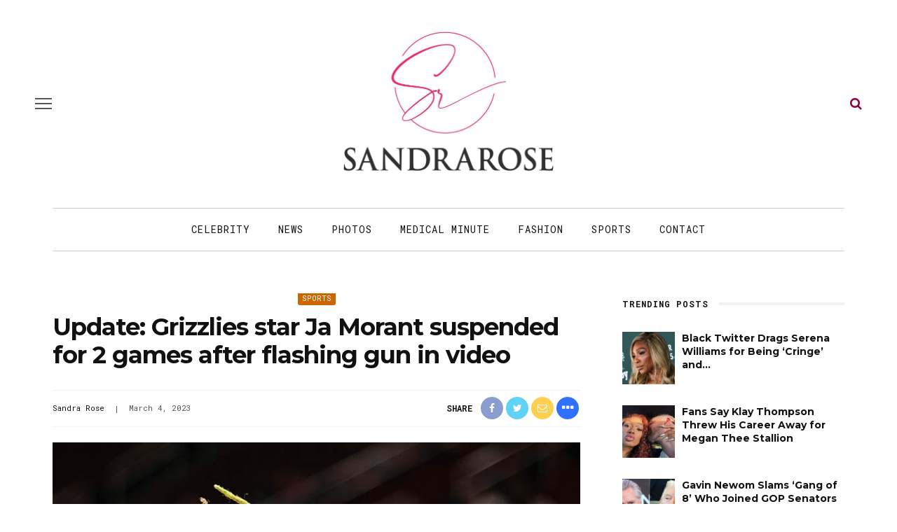

--- FILE ---
content_type: text/html; charset=UTF-8
request_url: https://sandrarose.com/2023/03/shannon-sharpe-says-grizzlies-star-ja-morant-is-hustling-backwards-by-pretending-to-be-a-thug/
body_size: 31636
content:
<!DOCTYPE html>
<html lang="en-US">
<head>
	<meta charset="UTF-8"/>
	<meta http-equiv="X-UA-Compatible" content="IE=edge">
	<meta name="viewport" content="width=device-width, initial-scale=1.0">
	<meta name="description" content="<p>Memphis Grizzles star Ja Morant was suspended for 2 games after he flashed a handgun in an Instagram Live video</p>
" />
	<link rel="profile" href="http://gmpg.org/xfn/11"/>
	
	<title>Update: Grizzlies star Ja Morant suspended for 2 games after flashing gun in video &#8211; Sandra Rose</title><style id="perfmatters-used-css">html,body,div,span,applet,object,iframe,h1,h2,h3,h4,h5,h6,p,blockquote,pre,a,abbr,acronym,address,big,cite,code,del,dfn,em,font,ins,kbd,q,s,samp,small,strike,strong,sub,sup,tt,var,dl,dt,dd,ol,ul,li,fieldset,form,label,legend,table,caption,tbody,tfoot,thead,tr,th,td{border:0;font-family:inherit;font-size:100%;font-style:inherit;font-weight:inherit;margin:0;outline:0;padding:0;vertical-align:baseline;}html{font-size:62.5%;overflow-y:scroll;text-size-adjust:100%;-webkit-text-size-adjust:100%;-ms-text-size-adjust:100%;}*{text-rendering:optimizeLegibility;-webkit-font-smoothing:antialiased !important;-moz-osx-font-smoothing:grayscale;-webkit-box-sizing:border-box;-moz-box-sizing:border-box;box-sizing:border-box;}*:before,*:after{-webkit-box-sizing:border-box;-moz-box-sizing:border-box;box-sizing:border-box;}body{display:block;background:#fff;}article,aside,details,figcaption,figure,footer,header,main,nav,section{display:block;}ol,ul{list-style:none;}blockquote:before,blockquote:after,q:before,q:after{content:"";}blockquote,q{quotes:"" "";}img{border:0;}figure{margin:1em 40px;}button,input,optgroup,select,textarea{color:inherit;font:inherit;margin:0;}button,html input[type="button"],input[type="reset"],input[type="submit"]{-webkit-appearance:button;cursor:pointer;}button[disabled],html input[disabled]{cursor:default;}button::-moz-focus-inner,input::-moz-focus-inner{border:0;padding:0;}input{line-height:normal;}input[type="checkbox"],input[type="radio"]{-webkit-box-sizing:border-box;-moz-box-sizing:border-box;box-sizing:border-box;padding:0;}input[type="number"]::-webkit-inner-spin-button,input[type="number"]::-webkit-outer-spin-button{height:auto;}input[type="search"]{-webkit-appearance:textfield;-moz-box-sizing:content-box;-webkit-box-sizing:content-box;box-sizing:content-box;}input[type="search"]::-webkit-search-cancel-button,input[type="search"]::-webkit-search-decoration{-webkit-appearance:none;}input,button,select,textarea{font-family:inherit;font-size:inherit;line-height:inherit;}figure{margin:0;}img{vertical-align:middle;}.row{margin-left:0;margin-right:0;}.col-xs-1,.col-sm-1,.col-md-1,.col-lg-1,.col-xs-2,.col-sm-2,.col-md-2,.col-lg-2,.col-xs-3,.col-sm-3,.col-md-3,.col-lg-3,.col-xs-4,.col-sm-4,.col-md-4,.col-lg-4,.col-xs-5,.col-sm-5,.col-md-5,.col-lg-5,.col-xs-6,.col-sm-6,.col-md-6,.col-lg-6,.col-xs-7,.col-sm-7,.col-md-7,.col-lg-7,.col-xs-8,.col-sm-8,.col-md-8,.col-lg-8,.col-xs-9,.col-sm-9,.col-md-9,.col-lg-9,.col-xs-10,.col-sm-10,.col-md-10,.col-lg-10,.col-xs-11,.col-sm-11,.col-md-11,.col-lg-11,.col-xs-12,.col-sm-12,.col-md-12,.col-lg-12{position:relative;min-height:1px;padding-left:0;padding-right:0;}.col-xs-1,.col-xs-2,.col-xs-3,.col-xs-4,.col-xs-5,.col-xs-6,.col-xs-7,.col-xs-8,.col-xs-9,.col-xs-10,.col-xs-11,.col-xs-12{float:left;}.col-xs-12{width:100%;}.col-xs-6{width:50%;}@media (min-width: 768px){.col-sm-1,.col-sm-2,.col-sm-3,.col-sm-4,.col-sm-5,.col-sm-6,.col-sm-7,.col-sm-8,.col-sm-9,.col-sm-10,.col-sm-11,.col-sm-12{float:left;}.col-sm-8{width:66.66666667%;}.col-sm-6{width:50%;}.col-sm-4{width:33.33333333%;}.col-sm-3{width:25%;}}.clearfix:before,.clearfix:after,.container:before,.container:after,.container-fluid:before,.container-fluid:after,.row:before,.row:after{content:" ";display:table;}.clearfix:after,.container:after,.container-fluid:after,.row:after{clear:both;}.hidden{display:none !important;visibility:hidden !important;}@-ms-viewport{width:device-width;}.mfp-hide{display:none !important;}@font-face{font-family:"rbfontawesome";src:url("https://sandrarose.com/wp-content/themes/look/assets/external/fonts/fontawesome-webfont.woff2?v=4.6.3") format("woff2");font-weight:normal;font-style:normal;font-display:swap;}.fa,.fa-rb{display:inline-block;font:normal normal normal 14px/1 rbfontawesome;font-size:inherit;text-rendering:auto;-webkit-font-smoothing:antialiased;-moz-osx-font-smoothing:grayscale;}@-webkit-keyframes fa-spin{0%{-webkit-transform:rotate(0deg);transform:rotate(0deg);}100%{-webkit-transform:rotate(359deg);transform:rotate(359deg);}}@keyframes fa-spin{0%{-webkit-transform:rotate(0deg);transform:rotate(0deg);}100%{-webkit-transform:rotate(359deg);transform:rotate(359deg);}}.fa-search:before{content:"";}.fa-envelope-o:before{content:"";}.fa-twitter:before{content:"";}.fa-facebook-f:before,.fa-facebook:before{content:"";}.fa-chain:before,.fa-link:before{content:"";}.fa-pinterest:before{content:"";}.fa-angle-left:before{content:"";}.fa-ellipsis-h:before{content:"";}.fa-youtube:before{content:"";}.fa-instagram:before{content:"";}.fa-rb.fa-search:before{content:"";}.fa-rb.fa-envelope-o:before{content:"";}.fa-rb.fa-twitter:before{content:"";}.fa-rb.fa-facebook-f:before,.fa-rb.fa-facebook:before{content:"";}.fa-rb.fa-chain:before,.fa-rb.fa-link:before{content:"";}.fa-rb.fa-pinterest:before{content:"";}.fa-rb.fa-angle-left:before{content:"";}.fa-rb.fa-ellipsis-h:before{content:"";}.fa-rb.fa-youtube:before{content:"";}.fa-rb.fa-instagram:before{content:"";}@-webkit-keyframes justified-gallery-show-caption-animation{from{opacity:0;}to{opacity:.7;}}@-moz-keyframes justified-gallery-show-caption-animation{from{opacity:0;}to{opacity:.7;}}@-o-keyframes justified-gallery-show-caption-animation{from{opacity:0;}to{opacity:.7;}}@keyframes justified-gallery-show-caption-animation{from{opacity:0;}to{opacity:.7;}}@-webkit-keyframes justified-gallery-show-entry-animation{from{opacity:0;}to{opacity:1;}}@-moz-keyframes justified-gallery-show-entry-animation{from{opacity:0;}to{opacity:1;}}@-o-keyframes justified-gallery-show-entry-animation{from{opacity:0;}to{opacity:1;}}@keyframes justified-gallery-show-entry-animation{from{opacity:0;}to{opacity:1;}}body{display:block;margin:0;}body{font-size:14px;font-family:"Raleway",sans-serif;line-height:1.7;}a{outline:none;color:inherit;text-decoration:none;line-height:inherit;}a:hover,a:focus{text-decoration:none;}li{list-style:none;}img{max-width:100%;height:auto;vertical-align:middle;}input:-webkit-autofill{background-color:transparent !important;-webkit-box-shadow:0 0 0 1000px #fff inset;}input[type='text'],input[type='email'],input[type='password'],input[type='search'],input[type='tel']{display:block;padding:12px 20px;width:100%;outline:0;outline:none !important;border:1px solid rgba(0,0,0,.05);-webkit-box-shadow:none !important;box-shadow:none !important;color:#111;vertical-align:middle;text-align:left;font-weight:400;font-size:14px;line-height:1.5;-webkit-transition:all .35s ease-in-out;-moz-transition:all .35s ease-in-out;-ms-transition:all .35s ease-in-out;-o-transition:all .35s ease-in-out;transition:all .35s ease-in-out;}input[type='text']:hover,input[type='text']:focus,input[type='email']:hover,input[type='email']:focus,input[type='password']:hover,input[type='password']:focus,input[type='search']:hover,input[type='search']:focus,input[type='tel']:hover,input[type='tel']:focus{border-color:#111;font-size:14px;}button[type='submit'],input[type='submit']{position:relative;padding:12px 20px;outline:none;border:none;-webkit-border-radius:0;border-radius:0;background-color:#111;-webkit-box-shadow:none !important;box-shadow:none !important;color:#fff;text-transform:uppercase;letter-spacing:2px;font-weight:400;font-style:normal;font-size:10px !important;line-height:20px;cursor:pointer !important;-webkit-transition:all .3s linear;-moz-transition:all .3s linear;-ms-transition:all .3s linear;-o-transition:all .3s linear;transition:all .3s linear;}button[type='submit']:hover,input[type='submit']:hover,button[type='submit']:focus,input[type='submit']:focus{opacity:.7;}.size-auto,.size-full,.size-large,.size-medium,.size-thumbnail{max-width:100%;height:auto;}.ruby-container{display:block;margin-right:auto;margin-left:auto;padding-right:20px;padding-left:20px;max-width:1170px;}.main-site-outer,.main-site-wrap{display:block;}#ruby-site-content{position:relative;right:0;display:block;margin:0 auto;padding:0;}.ruby-page-wrap{position:relative;display:block;margin-top:40px;margin-bottom:60px;}.ruby-content-wrap{display:block;overflow:hidden;}.sidebar-wrap{display:block;padding-right:0;padding-left:60px;}.sidebar-inner{position:relative;display:block;}@keyframes ruby-zoom-animated{0%{transform:scale(.6);opacity:.1;}100%{transform:scale(1);opacity:1;}}@-webkit-keyframes ruby-zoom-animated{0%{-webkit-transform:scale(.6);opacity:.1;}100%{-webkit-transform:scale(1);opacity:1;}}@-moz-keyframes ruby-zoom-animated{0%{-moz-transform:scale(.6);opacity:.1;}100%{-moz-transform:scale(1);opacity:1;}}.is-relative{position:relative !important;}.is-center{text-align:center;}.post-wrap,.post-outer{position:relative;display:block;}.post-header{position:relative;}.ruby-section{position:relative;display:block;}.block-title{position:relative;display:block;margin-bottom:30px;}.block-title h3{position:relative;z-index:10;display:inline-block;margin:0;padding:0 15px 0 0;background-color:#fff;vertical-align:middle;font-size:inherit;font-family:inherit;line-height:30px;backface-visibility:hidden;-webkit-backface-visibility:hidden;}.block-title:after{position:absolute;top:50%;right:0;left:0;margin-top:-2px;height:4px;background-color:#f2f2f2;content:"";backface-visibility:hidden;-webkit-backface-visibility:hidden;}.post-wrap .post-title{display:block;margin:0 0 15px 0;font-size:20px;}.post-title{line-height:0;}.post-title > *{display:inline;margin:0 !important;padding:0 !important;line-height:1.35;}.post-title a{background-image:linear-gradient(0,transparent 0%,rgba(26,26,26,.6) 0);background-image:-webkit-linear-gradient(0,transparent 0%,rgba(26,26,26,.6) 0);background-image:-moz-linear-gradient(0,transparent 0%,rgba(26,26,26,.6) 0);background-position:bottom left;background-size:0% 1px;background-repeat:no-repeat;-webkit-transition:background .2s linear;-moz-transition:background .2s linear;-ms-transition:background .2s linear;-o-transition:background .2s linear;transition:background .2s linear;-webkit-background-size:0% 1px;}.is-light-text .post-title a{background-image:linear-gradient(0,transparent 0%,rgba(225,225,225,.9) 0);background-image:-webkit-linear-gradient(0,transparent 0%,rgba(225,225,225,.9) 0);background-image:-moz-linear-gradient(0,transparent 0%,rgba(225,225,225,.9) 0);}.post-title a:hover,.post-title a:focus{background-size:100% 1px;-webkit-background-size:100% 1px;}.is-light-text .post-title a:hover,.is-light-text .post-title a:focus{color:#fff;}.post-title.is-big-title{font-size:26px;}.post-title.is-big-title > *{line-height:1.2;}.post-title.is-small-title{font-size:15px;}.post-title.is-small-title > *{line-height:1.5;}.is-light-text .post-title,.is-light-text .post-meta-info,.is-light-text .post-cat-info a{color:#fff;}.is-light-text .post-title{text-shadow:1px 1px 2px rgba(0,0,0,.1);}.is-light-text .post-cat-info{text-shadow:1px 1px 2px rgba(0,0,0,.05);}.is-light-text .post-header{z-index:10;}.post-cat-info{display:block;margin-bottom:15px;font-family:"Raleway",sans-serif;font-size:11px;text-transform:uppercase;line-height:1.2;}.post-cat-info a{position:relative;margin-right:10px;color:#111;white-space:nowrap;-webkit-transition:all .3s linear;-moz-transition:all .3s linear;-ms-transition:all .3s linear;-o-transition:all .3s linear;transition:all .3s linear;}.post-cat-info a:after{position:absolute;bottom:-1px;left:0;display:block;width:0%;height:1px;background-color:rgba(26,26,26,.6);content:"";-webkit-transition:width .3s linear;-moz-transition:width .3s linear;-ms-transition:width .3s linear;-o-transition:width .3s linear;transition:width .3s linear;}.is-light-text .post-cat-info a:after{background-color:rgba(255,255,255,.9);}.post-cat-info a:hover:after{width:100%;}.post-cat-info a:last-child{margin-right:0;}.is-light-text .post-cat-info a.cat-info-el:hover,.is-light-text .post-cat-info a.cat-info-el:focus{color:#fff;}.post-meta-info{display:block;margin-bottom:15px;color:#aaa;line-height:1.5;}.meta-info-el{position:relative;display:inline-block;}.meta-info-el:before{display:inline-block;margin-right:7px;margin-left:7px;content:"|";vertical-align:middle;font-weight:normal;}.meta-info-el time.updated{display:none !important;}.meta-info-el:first-child:before{display:none;}.meta-info-el a:before{display:inline-block;margin-right:2px;content:".";}.meta-info-el a:first-of-type:before{display:none;}.meta-info-author-thumb{display:inline-block;margin-right:10px;vertical-align:middle;line-height:0;}.meta-info-author-thumb img{display:block;margin:0 !important;padding:0 !important;width:40px;height:40px;border-radius:50%;vertical-align:middle;}.post-thumb-outer{position:relative;display:block;overflow:hidden;backface-visibility:hidden;-webkit-backface-visibility:hidden;}.post-thumb{display:block;overflow:hidden;background-color:#fff;backface-visibility:hidden;-webkit-backface-visibility:hidden;}.post-thumb img{width:100%;height:auto;-webkit-transition:opacity .3s linear;-moz-transition:opacity .3s linear;-ms-transition:opacity .3s linear;-o-transition:opacity .3s linear;transition:opacity .3s linear;backface-visibility:hidden;-webkit-backface-visibility:hidden;}.post-thumb:hover img{opacity:.7;}.share-bar-total{z-index:-1;display:inline-block;margin-left:10px;color:#cbcbcb;vertical-align:top;white-space:nowrap;line-height:32px;-webkit-transition:all .2s linear;-moz-transition:all .2s linear;-ms-transition:all .2s linear;-o-transition:all .2s linear;transition:all .2s linear;pointer-events:none;}.share-bar-el i{display:block;width:32px;height:32px;border-radius:50%;color:#fff;text-align:center;font-size:14px;line-height:32px;-webkit-transition:all .3s linear;-moz-transition:all .3s linear;-ms-transition:all .3s linear;-o-transition:all .3s linear;transition:all .3s linear;-webkit-transition-delay:0s !important;transition-delay:0s !important;}.share-bar-el:hover i,.share-bar-icon:hover i{border-color:#111;background-color:#111;color:#fff;}.icon-facebook i,.bg-facebook,.social-link-info.is-color a.color-facebook{background-color:#899dce;}.icon-twitter i,.bg-twitter,.social-link-info.is-color a.color-twitter{background-color:#60d2f5;}.icon-youtube i,.bg-youtube,.social-link-info.is-color a.color-youtube{background-color:#ef464b;}.icon-pinterest i,.bg-pinterest,.social-link-info.is-color a.color-pinterest{background-color:#f74c53;}.icon-email i,.social-link-info.is-color a.color-email{background-color:#ffcf51;}.icon-instagram i,.bg-instagram,.social-link-info.is-color a.color-instagram{background-color:#709cbf;}.native-share-trigger i{background-color:#3070ff;font-size:1.1em;}.header-outer{display:block;margin-bottom:20px;}.header-wrap{position:relative;display:block;border-bottom:none;}.top-bar-wrap{position:relative;display:block;background-color:#111;}.top-bar-inner{position:relative;display:block;}.top-bar-menu{text-transform:uppercase;letter-spacing:1px;font-size:11px;}.top-bar-menu a{color:#fff;-webkit-transition:all .3s linear;-moz-transition:all .3s linear;-ms-transition:all .3s linear;-o-transition:all .3s linear;transition:all .3s linear;}.top-bar-menu a:hover,.top-bar-menu a:focus{opacity:.7;}.top-bar-right{position:absolute;top:0;right:0;bottom:auto;left:auto;display:block;color:#fff;}.top-bar-right > *{display:inline-block;vertical-align:middle;line-height:34px;}.ruby-search{position:relative;display:block;}.ruby-search input[type='text']{padding:10px 50px 10px 20px;color:#aaa;font-style:italic;font-size:12px;line-height:20px;-webkit-transition:all .3s linear;-moz-transition:all .3s linear;-ms-transition:all .3s linear;-o-transition:all .3s linear;transition:all .3s linear;}.ruby-search input[type='text']:hover,.ruby-search input[type='text']:focus{border-color:#111;color:#111;}.is-dark-text .ruby-search input[type='text']:hover,.is-dark-text .ruby-search input[type='text']:focus{border-color:#aaa;}.header-outer .ruby-search input[type='text'],.off-canvas-search .ruby-search input[type='text']{display:block;width:100%;background-color:rgba(255,255,255,.1);}.ruby-search-input{position:relative;display:block;}.ruby-search .ruby-search-submit,.ruby-search input[type='submit']{position:absolute;top:0;right:0;z-index:9;display:block;margin:0;padding:0;width:42px;height:42px;background-color:transparent;text-align:center;line-height:42px;opacity:.5;-webkit-transition:all .3s linear;-moz-transition:all .3s linear;-ms-transition:all .3s linear;-o-transition:all .3s linear;transition:all .3s linear;}.ruby-search .ruby-search-submit:hover,.ruby-search input[type='submit']:hover{opacity:1;}.ruby-search input[type='submit']{width:100%;height:100%;}.ruby-search .ruby-search-submit i{z-index:0;display:block;width:100%;height:100%;text-align:center;line-height:inherit;opacity:.7;-webkit-transition:all .3s linear;-moz-transition:all .3s linear;-ms-transition:all .3s linear;-o-transition:all .3s linear;transition:all .3s linear;pointer-events:none;}.ruby-search .ruby-search-submit:hover i{opacity:1;}.header-banner-wrap{position:relative;display:block;padding:45px 40px;text-align:center;}.header-logo-wrap{display:block;text-align:center;}.header-outer .logo-image{display:inline-block;}.logo-image{overflow:hidden;-webkit-transition:all .3s linear;-moz-transition:all .3s linear;-ms-transition:all .3s linear;-o-transition:all .3s linear;transition:all .3s linear;}.logo-image:hover,.logo-image:focus{opacity:.7;}.logo-image img{max-height:200px;width:auto;vertical-align:middle;}.header-logo-mobile-wrap{display:none;text-align:center;}.header-logo-mobile-wrap .logo-image-mobile{display:block;padding:2px 0;}.logo-image-mobile img{max-height:34px;width:auto;vertical-align:middle;}.header-banner-wrap .off-canvas-btn-wrap{position:absolute;top:50%;left:40px;display:block;margin-top:-27px;}.off-canvas-btn{position:relative;display:block;overflow:hidden;width:54px;height:54px;cursor:pointer;}.off-canvas-btn .ruby-trigger{position:absolute;top:50%;left:10px;display:block;margin-top:-12px;width:24px;height:24px;opacity:.7;-webkit-transition:opacity .2s;-moz-transition:opacity .2s;-ms-transition:opacity .2s;-o-transition:opacity .2s;transition:opacity .2s;}.ruby-trigger .icon-wrap{position:absolute;top:50%;left:0;display:block;margin-top:-1px;width:100%;height:2px;background-color:#111;font-size:0;-webkit-transition:background-color .3s linear;-moz-transition:background-color .3s linear;-ms-transition:background-color .3s linear;-o-transition:background-color .3s linear;transition:background-color .3s linear;-webkit-touch-callout:none;-webkit-user-select:none;-khtml-user-select:none;-moz-user-select:none;-ms-user-select:none;user-select:none;}.ruby-trigger .icon-wrap:before,.ruby-trigger .icon-wrap:after{position:absolute;left:0;width:100%;height:100%;background-color:#111;content:"";-webkit-transition:-webkit-transform .35s;transition:transform .35s;}.ruby-trigger .icon-wrap:before{-webkit-transform:translateY(-350%);transform:translateY(-350%);}.ruby-trigger .icon-wrap:after{-webkit-transform:translateY(350%);transform:translateY(350%);}.ruby-trigger:hover,.ruby-trigger:focus{opacity:1;}.header-social-wrap{position:absolute;top:50%;right:40px;display:block;margin-top:-21px;}.header-social-wrap a{display:inline-block;padding:0 10px;font-size:18px;line-height:42px;-webkit-transition:all .3s linear;-moz-transition:all .3s linear;-ms-transition:all .3s linear;-o-transition:all .3s linear;transition:all .3s linear;}.header-social-wrap a:hover{opacity:.7;}.header-social-wrap > *{display:inline-block;}.banner-search-wrap{position:relative;cursor:pointer;}.header-social-wrap > *:last-child:before{position:absolute;top:-5px;bottom:-5px;left:0;width:1px;background-color:#f7f7f7;content:"";}.header-social-wrap > *:first-child:before{display:none !important;}#ruby-banner-search-form .banner-search-form-inner{margin-right:auto;margin-left:auto;padding-right:15px;padding-left:15px;max-width:780px;}#ruby-banner-search-form .ruby-search input[type='text']{padding:10px 88px 10px 30px;border:4px solid #aaa;font-size:22px;line-height:30px;}#ruby-banner-search-form .ruby-search input[type='text']:hover,#ruby-banner-search-form .ruby-search input[type='text']:focus{border-color:#111;color:#111;}#ruby-banner-search-form .ruby-search .ruby-search-submit{width:58px;height:58px;line-height:58px;}#ruby-banner-search-form .ruby-search .ruby-search-submit i{font-size:18px;}.off-canvas-wrap{position:fixed;top:0;bottom:0;left:0;z-index:9801;visibility:hidden;overflow-x:hidden;overflow-y:auto;width:320px;background-color:#111;-webkit-transition:all .5s ease-in-out;-moz-transition:all .5s ease-in-out;-ms-transition:all .5s ease-in-out;-o-transition:all .5s ease-in-out;transition:all .5s ease-in-out;-webkit-transform:translate3d(-100%,0,0);transform:translate3d(-100%,0,0);-webkit-backface-visibility:hidden;-moz-backface-visibility:hidden;-ms-backface-visibility:hidden;backface-visibility:hidden;-webkit-perspective:1000;-moz-perspective:1000;-ms-perspective:1000;perspective:1000;}.off-canvas-inner{position:relative;display:block;padding:40px 20px;}.off-canvas-wrap.is-dark-text{background-color:#fff;}.main-site-mask{position:fixed;top:0;left:0;z-index:1000;display:block;visibility:hidden;width:100%;height:100%;background:transparent;-webkit-transition:background .5s linear,visibility .5s linear;-moz-transition:background .5s linear,visibility .5s linear;transition:background .5s linear,visibility .5s linear;backface-visibility:hidden;-webkit-backface-visibility:hidden;}.off-canvas-wrap::-webkit-scrollbar{width:6px;background:#eee;}.off-canvas-wrap.is-light-text::-webkit-scrollbar{background:#333;}.off-canvas-wrap::-webkit-scrollbar-corner{display:block;border-radius:4px;background-color:#282828;}.off-canvas-wrap::-webkit-scrollbar-thumb{border-radius:4px;background-color:#282828;}.off-canvas-wrap.is-light-text::-webkit-scrollbar-corner,.off-canvas-wrap.is-light-text::-webkit-scrollbar-thumb{background-color:#aaa;}#ruby-off-canvas-close-btn{position:absolute;top:20px;right:10px;display:block;width:40px;height:40px;color:#fff;text-align:center;line-height:40px;opacity:.5;}.off-canvas-wrap.is-dark-text #ruby-off-canvas-close-btn{color:#111;}#ruby-off-canvas-close-btn:hover,#ruby-off-canvas-close-btn:focus{opacity:1;}.off-canvas-social-wrap{display:block;margin-top:40px;padding-bottom:10px;border-bottom:4px solid rgba(255,255,255,.1);text-align:center;}.is-dark-text .off-canvas-social-wrap{border-color:#f2f2f2;}.off-canvas-social-wrap a{display:inline-block;padding:0 7px;color:#fff;font-size:18px;line-height:30px;-webkit-transition:all .3s linear;-moz-transition:all .3s linear;-ms-transition:all .3s linear;-o-transition:all .3s linear;transition:all .3s linear;}.off-canvas-social-wrap a:hover,.off-canvas-social-wrap a:focus{opacity:.7;}.off-canvas-wrap.is-dark-text .off-canvas-social-wrap a{color:#111;}.off-canvas-wrap.is-light-text .off-canvas-nav-wrap{color:#fff;}.ruby-close-btn{position:relative;display:block;width:100%;height:100%;-webkit-transition:all .3s linear;-moz-transition:all .3s linear;-ms-transition:all .3s linear;-o-transition:all .3s linear;transition:all .3s linear;}.ruby-close-btn:before{position:absolute;top:50%;left:50%;display:block;margin-top:-1px;margin-left:-10px;width:20px;height:2px;background-color:#fff;content:"";-webkit-transform:rotate(-45deg);-moz-transform:rotate(-45deg);-ms-transform:rotate(-45deg);-o-transform:rotate(-45deg);transform:rotate(-45deg);}.ruby-close-btn:after{position:absolute;top:50%;left:50%;display:block;margin-top:-1px;margin-left:-10px;width:20px;height:2px;background-color:#fff;content:"";-webkit-transform:rotate(45deg);-moz-transform:rotate(45deg);-ms-transform:rotate(45deg);-o-transform:rotate(45deg);transform:rotate(45deg);}.is-dark-text .ruby-close-btn:before,.is-dark-text .ruby-close-btn:after{background-color:#111;}.off-canvas-nav-wrap{display:block;margin-top:40px;margin-bottom:40px;}.off-canvas-nav-wrap a{position:relative;display:block;width:100%;border-top:1px solid rgba(255,255,255,.05);line-height:42px;-webkit-transition:opacity .3s linear;-moz-transition:opacity .3s linear;-ms-transition:opacity .3s linear;-o-transition:opacity .3s linear;transition:opacity .3s linear;}.off-canvas-nav-wrap a:hover{opacity:.7;}.is-dark-text .off-canvas-nav-wrap a{border-color:#f7f7f7;}.off-canvas-nav-inner > li:first-child > a{border-top:none;}.off-canvas-widget-section-wrap.sidebar-wrap{margin:0;padding-right:0;padding-left:0;}.header-nav-wrap{position:relative;z-index:9800;display:block;background-color:#fff;}.header-nav-wrap .off-canvas-btn{float:left;}.header-nav-inner{z-index:999;display:block;background-color:#fff;backface-visibility:hidden;-webkit-backface-visibility:hidden;}.header-nav-inner .off-canvas-btn-wrap{display:none;}.header-nav-inner .off-canvas-btn{position:absolute;top:0;left:0;z-index:1;width:42px;height:42px;}.header-nav-inner .nav-search-wrap{position:absolute;top:0;right:0;z-index:1;display:none;width:42px;height:42px;text-align:center;line-height:42px;}.nav-search-wrap a{opacity:.7;-webkit-transition:opacity .2s;-moz-transition:opacity .2s;-ms-transition:opacity .2s;-o-transition:opacity .2s;transition:opacity .2s;}.nav-search-wrap a:hover,.nav-search-wrap a:focus{opacity:1;}.header-nav-holder{position:relative;display:block;min-height:42px;border-bottom:1px solid #f2f2f2;}.main-nav-wrap{position:relative;display:block;text-align:center;line-height:0;font-family:"Raleway",sans-serif;}.main-nav-inner{position:static;display:inline-block;margin:0;}.main-nav-inner > li{display:block;float:left;}.main-nav-inner a{-webkit-transition:opacity .3s linear;-moz-transition:opacity .3s linear;-ms-transition:opacity .3s linear;-o-transition:opacity .3s linear;transition:opacity .3s linear;}.main-nav-inner .post-title a{-webkit-transition:background .2s linear;-moz-transition:background .2s linear;-ms-transition:background .2s linear;-o-transition:background .2s linear;transition:background .2s linear;}.main-nav-inner a:hover,.main-nav-inner a:focus{opacity:.7;}.main-nav-inner .post-wrap a{opacity:1 !important;}.main-nav-inner > li > a{display:block;padding:0 20px;height:60px;line-height:60px;-webkit-transition:all .2s ease;-moz-transition:all .2s ease;-ms-transition:all .2s ease;-o-transition:all .2s ease;transition:all .2s ease;}.post-grid-small-s{margin-bottom:50px;padding-right:10px;padding-left:10px;}.post-grid-small-s .post-thumb-outer{margin-bottom:15px;}.single-meta-info-bar{position:relative;display:block;padding:5px 0;border-top:1px solid #f2f2f2;border-bottom:1px solid #f2f2f2;text-align:left;line-height:0;}.single-meta-info-bar .post-meta-info{display:block;float:left;margin-bottom:0;}.single-meta-info-bar .meta-info-el{line-height:40px;}.single-meta-info-bar a:hover{color:#111;}.single-share-bar{display:block;float:right;margin-top:4px;}.single-share-bar > *{display:inline-block;}.single-share-bar-inner > a{display:block;float:left;padding-right:2px;padding-left:2px;}.single-share-bar-total.share-bar-total{margin-right:10px;margin-left:0;color:#111;text-transform:uppercase;font-weight:700;font-size:12px;}.entry{position:relative;display:block;overflow:hidden;margin-top:40px;line-height:1.7;}h1,h2,h3,h4,h5,h6{-ms-word-wrap:break-word;word-wrap:break-word;}h1{margin-top:40px;margin-bottom:25px;font-size:42px;line-height:46px;}h3{margin-top:30px;margin-bottom:25px;font-size:28px;line-height:34px;}blockquote{position:relative;display:block;margin-top:40px;margin-bottom:40px;padding-left:30px;border-left:5px solid #111;color:#111;font-style:italic;font-size:18px;}blockquote > *:first-child{margin-top:0 !important;}blockquote > *:last-child{margin-bottom:0 !important;}blockquote cite{display:block;margin-top:10px;font-weight:inherit;}.entry p{margin-top:0;margin-bottom:30px;line-height:inherit;}.entry a:not(.button),.excerpt a{font-weight:bold;-ms-word-wrap:break-word;word-wrap:break-word;}.entry a:hover,.entry a:focus,.excerpt a:hover,.excerpt a:focus{text-decoration:underline;}.entry ul,.entry ol{margin:0 0 30px;}.entry li{margin:0 0 10px 25px;}.entry ul li{list-style:disc;}.entry ul ul,.entry ul ol,.entry ol ol,.entry ol ul{margin-top:10px;margin-bottom:0;}.entry img,.entry video{max-width:100%;height:auto;}.entry input{margin-bottom:10px;}.entry ul[class^='wp-block-'] li,.entry ol[class^='wp-block-'] li{list-style:none;margin-left:0;}.image-caption,.wp-caption-text,.gallery-caption,.ruby-content-wrap .wp-block-audio figcaption,.ruby-content-wrap .wp-block-video figcaption,.ruby-content-wrap .wp-block-image figcaption,.ruby-content-wrap .wp-block-embed figcaption,.ruby-content-wrap .wp-block-gallery .blocks-gallery-image figcaption,.ruby-content-wrap .wp-block-gallery .blocks-gallery-item figcaption{display:flex;display:-webkit-flex;margin:0;padding:10px 10px 0;color:#777;text-align:center;font-size:12px;line-height:1.5;align-items:center;justify-content:center;}figure{margin:2.2rem 0;}.wp-caption,.gallery-caption{margin-bottom:30px;max-width:100%;color:#777;font-style:italic;}.wp-caption .wp-caption-text{margin:5px 0 10px;text-align:right;font-size:12px;}.wp-caption img[class*='wp-image-']{display:block;margin-right:auto;margin-left:auto;}.aligncenter{display:block;clear:both;margin-right:auto;margin-left:auto;}.wp-caption p.wp-caption-text{font-size:11px;}.single-tag-wrap{display:block;clear:both;margin-top:40px;margin-bottom:20px;line-height:1.7;}.single-tag-wrap .tag-title{display:inline-block;margin-right:10px;padding:3px 10px;background-color:#111;color:#fff;vertical-align:middle;line-height:1.4;}.single-tag-wrap a:before{display:inline-block;margin-right:5px;margin-left:5px;content:".";}.single-tag-wrap a:first-of-type:before{display:none;}.single-author-wrap{display:block;}.author-content-wrap{display:block;margin-top:-10px;margin-left:120px;}.author-content-wrap .author-title a:hover{text-decoration:underline;}.author-thumb-wrap img{display:block;border-radius:50%;vertical-align:middle;}.single-author-wrap .author-thumb-wrap{display:block;float:left;margin-right:30px;width:100px;}.author-content-wrap .author-title > *{display:inline-block;}.author-title h3{margin:0;text-transform:capitalize;font-weight:bold;font-size:16px;}.author-content-wrap .author-social{display:block;margin-top:15px;}.author-content-wrap .author-social a{display:inline-block;padding:0 10px;font-size:14px;-webkit-transition:all .2s linear;-moz-transition:all .2s linear;-ms-transition:all .2s linear;-o-transition:all .2s linear;transition:all .2s linear;}.author-content-wrap .author-social a:hover{opacity:.7;}.single-box{margin-top:50px;margin-bottom:50px;}.single-box:last-child{margin-bottom:0;}.single-nav{display:block;overflow:hidden;padding-top:20px;padding-bottom:20px;width:100%;border-top:1px solid #f2f2f2;border-bottom:1px solid #f2f2f2;}.single-nav .post-title{margin-bottom:0;}.nav-arrow{margin-bottom:10px;text-transform:uppercase;letter-spacing:2px;font-size:12px;line-height:1;}.nav-arrow i{margin-right:7px;}.single-nav .nav-left{padding-right:20px;border-right:1px solid #f2f2f2;backface-visibility:hidden;-webkit-backface-visibility:hidden;}.single-related-wrap{position:relative;display:block;}.single-related-content{margin-right:-10px;margin-bottom:-50px;margin-left:-10px;}.single-related-content > *:nth-child(3n+1){clear:both;}.single-post-outer{display:block;margin-bottom:30px;padding-bottom:30px;border-bottom:1px solid #eee;}.single-post-outer:last-child{margin-bottom:0;padding-bottom:0;border-bottom:none;}.widget{display:block;margin-bottom:60px;}.widget-title.block-title{margin-bottom:25px;}.cat-item a,.widget_archive a,.widget_pages .page_item a,.widget_meta a,.widget_nav_menu .menu-item a,.widget_recent_comments .recentcomments,.widget_recent_entries li{display:block;margin-bottom:15px;padding-bottom:15px;border-bottom:1px solid rgba(24,24,24,.05);text-transform:capitalize;font-size:13px;-webkit-transition:all .3s linear;-moz-transition:all .3s linear;-ms-transition:all .3s linear;-o-transition:all .3s linear;transition:all .3s linear;}.cat-item a:hover,.widget_archive a:hover,.widget_pages .page_item a:hover,.widget_meta a:hover,.widget_nav_menu .menu-item a:hover,.widget_recent_comments .recentcomments:hover,.widget_recent_entries a:hover{opacity:.7;}.textwidget img{margin-top:1rem;margin-bottom:1rem;}.social-bar-widget .social-link-info a{display:inline-block;height:40px;width:40px;background-color:#111;color:#fff;line-height:40px;text-align:center;margin:2px;border-radius:50%;-webkit-transition:opacity .3s ease;-moz-transition:opacity .3s ease;-ms-transition:opacity .3s ease;-o-transition:opacity .3s ease;transition:opacity .3s ease;}.social-bar-widget .social-link-info{display:block;position:relative;margin:-2px;}.social-bar-widget .social-link-info a:hover{opacity:.8;}.footer-wrap{position:relative;display:block;}.footer-inner{display:block;overflow:hidden;background-color:#111;}.footer-inner .widget-title.block-title h3{background-color:transparent;}#footer .sidebar-wrap.sidebar-footer{padding-right:30px;padding-left:30px;}.column-footer-wrap{display:block;padding-top:60px;}.column-footer-inner{display:block;overflow:hidden;margin-right:-30px;margin-left:-30px;}.is-light-text .block-title h3{background-color:transparent;color:#aaa;}.is-light-text .block-title:after{display:none;}.is-light-text .ruby-search input[type='text']{background-color:rgba(255,225,255,.05);color:#fff;}.footer-wrap.is-light-text .ruby-search i{color:#fff;}.is-light-text .cat-item a,.is-light-text .widget_archive a,.is-light-text .widget_pages .page_item a,.is-light-text .widget_meta a,.is-light-text .widget_nav_menu .menu-item a,.is-light-text .widget_recent_comments .recentcomments,.is-light-text .widget_recent_entries li{border-color:rgba(255,255,255,.05);color:#fff;}.is-light-text p{color:#eee;}.top-footer-wrap{position:relative;display:block;overflow:hidden;}.top-footer-wrap .widget{display:none;}.top-footer-wrap .widget.widget_text,.top-bar-wrap .widget.top-footer-widget-instagram{display:block;}.top-footer-wrap .widget.widget_text{padding:30px;}.top-footer-wrap .widget{margin-bottom:0;}.footer-wrap .widget-title.block-title:after{display:none !important;}.entry-content > *,.comment-content > *{margin-bottom:2.2rem;max-width:100%;}.wp-block-pullquote.is-style-solid-color blockquote{margin-top:0;margin-bottom:0;border:none;max-width:80%;}.wp-block-pullquote blockquote{border:none;margin:0;padding:0;}.wp-block-pullquote blockquote p{font-size:22px;line-height:1.55;}@media only screen and (min-width: 1400px){.header-banner-wrap .off-canvas-btn-wrap{left:100px;}.header-social-wrap{right:100px;}}@media only screen and (min-width: 1200px){.post-grid-small-s .ruby-holder{min-height:214px;}.single-related-wrap .post-grid-small-s .ruby-holder{min-height:213px;}}@media only screen and (max-width: 1199px) and (min-width: 992px){.ruby-container{max-width:964px !important;}.header-banner-wrap .off-canvas-btn-wrap{left:20px;}.header-social-wrap{right:20px;}.sidebar-wrap{padding-left:40px;}.post-grid-small,.post-grid-small-s{margin-bottom:40px;}.post-title > *{font-size:.85em;}.post-title.is-big-title > *,.single .post-title.single-title h1{line-height:1.3;}.post-title.is-small-title > *,.post-title.is-mini-title > *{font-size:.9em;}.column-footer-inner{margin-left:-20px;margin-right:-20px;}#footer .sidebar-wrap.sidebar-footer{padding-left:20px;padding-right:20px;}}@media only screen and (max-width: 991px){.ruby-container{padding-left:15px;padding-right:15px;}.ruby-section{margin-bottom:0;}.header-logo-mobile-wrap{display:block;}.wp-block-pullquote blockquote p{font-size:18px;}.header-banner-wrap{display:none;}.header-banner-wrap .off-canvas-btn-wrap,.header-banner-wrap .header-social-wrap{display:none !important;}.header-nav-inner .off-canvas-btn-wrap,.header-nav-inner .nav-search-wrap{display:block !important;}.ruby-page-wrap{margin-top:30px;}.main-nav-wrap,.top-bar-wrap{display:none !important;}.logo-image img{max-height:40px;}.ruby-content-wrap{margin-bottom:15px;}body:not(.page-template-page-composer) .ruby-content-wrap{margin-bottom:45px;}.single-meta-info-bar .meta-info-el{line-height:28px;}.sidebar-wrap{padding-left:30px;}.post-cat-info{margin-bottom:10px;}.post-title.is-small-title,.post-title.is-mini-title{margin-bottom:12px;}.post-grid-small,.post-grid-small-s{padding-left:5px;padding-right:5px;margin-bottom:30px;}.post-title > *,.single .post-title.single-title h1{font-size:.75em;}.post-title.is-big-title > *{line-height:1.4;}.post-title.is-small-title > *,.post-title.is-mini-title > *{font-size:.83em;line-height:1.6;}.column-footer-inner{margin-left:-15px;margin-right:-15px;}#footer .sidebar-wrap.sidebar-footer{padding-left:15px;padding-right:15px;}.entry p{margin-bottom:20px;}.widget-title.block-title{margin-bottom:20px;}.widget{margin-bottom:40px;}.single-tag-wrap{margin-top:30px;margin-bottom:30px;}.single-nav{padding-top:15px;padding-bottom:15px;}.single-related-content{margin-left:-5px;margin-right:-5px;margin-bottom:-30px;}.single-box{margin-top:30px;margin-bottom:30px;}.author-content-wrap,.archive.author .author-content-wrap{margin-top:0;margin-left:90px;}.single-tag-wrap{margin-top:25px;margin-bottom:20px;}.single-related-wrap{margin-top:30px;}#ruby-banner-search-form .ruby-search input[type='text']{font-size:18px;line-height:26px;border-width:2px;padding-left:20px;padding-right:66px;}#ruby-banner-search-form .ruby-search .ruby-search-submit{height:50px;width:50px;line-height:50px;font-size:18px;}blockquote{padding-left:20px;border-width:3px;font-size:15px;margin-top:25px;margin-bottom:25px;}h1,h2,h3,h4,h5,h6{margin-top:20px;margin-bottom:15px;}.single-post-outer{margin-bottom:10px;padding-bottom:10px;}.single-meta-info-bar .meta-info-el:before{margin-left:3px;margin-right:3px;}.single-meta-info-bar .share-bar-el i{font-size:13px;height:28px;width:28px;line-height:28px;}.single-meta-info-bar .share-bar-total{line-height:28px;}.single-meta-info-bar .meta-info-author-thumb{margin-right:5px;}.single-meta-info-bar .meta-info-author-thumb img{width:32px;height:32px;}.single-share-bar{margin-top:2px;}.single-share-bar-total.share-bar-total{font-size:11px;margin-right:5px;}.share-bar-total{margin-left:7px;line-height:28px;}}@media only screen and (min-width: 768px) and (max-width: 991px){.ruby-container{max-width:740px !important;}}@media only screen and (max-width: 767px){.ruby-container{max-width:100% !important;padding-left:10px !important;padding-right:10px !important;}.ruby-page-wrap{margin-top:20px;}.sidebar-wrap{padding-left:0;padding-right:0;}input[type='text'],input[type='email'],input[type='password'],input[type='search'],input[type='tel']{font-size:13px !important;}.logo-image img{max-height:50px;}.single-meta-info-bar .meta-info-el{line-height:24px;}.post-title.is-big-title > *{font-size:.7em;}.post-title > *,.single .post-title.single-title h1{font-size:.73em;}.header-social-wrap a{font-size:15px;}.meta-info-decs,.share-bar-total-text{display:none;}.meta-info-author-thumb img{height:28px;}.single-meta-info-bar .post-meta-info{line-height:32px;}.single-share-bar-inner .share-bar-el i{height:28px;width:28px;line-height:28px;font-size:12px;}.entry{font-size:.9em;}.single-related-content > *:nth-child(3n+1){clear:none;}.single-related-content > *:nth-child(2n+1){clear:both;}.single-nav .nav-left{border-right:none;padding-right:0;}h1,h2,h3,h4,h5,h6{margin-top:15px;margin-bottom:10px;}h1{font-size:30px;}h3{font-size:22px;}.single-nav > *{text-align:center !important;margin-bottom:15px;padding-bottom:15px;border-bottom:1px solid #f2f2f2;}.single-nav > *:last-child{margin-bottom:0;padding-bottom:0;border-bottom:0;}.single-author-wrap{text-align:center;}.single-author-wrap .author-thumb-wrap,.archive.author .single-author-wrap .author-thumb-wrap{width:85px;float:none;margin-right:auto;margin-bottom:15px;margin-left:auto;text-align:center;overflow:hidden;}.author-content-wrap,.page-author-team-wrap .author-content-wrap,.archive.author .author-content-wrap{margin-left:0;}.off-canvas-btn{height:42px;width:42px;}.off-canvas-btn .ruby-trigger{height:20px;width:20px;left:11px;margin-top:-10px;}#ruby-banner-search-form .ruby-search input[type='text']{font-size:15px;line-height:20px;border-width:1px;padding-left:15px;padding-right:57px;}#ruby-banner-search-form .ruby-search .ruby-search-submit{height:42px;width:42px;line-height:42px;font-size:15px;}.header-nav-inner .off-canvas-btn{display:block !important;}.header-banner-wrap{padding-top:20px;padding-bottom:10px;}.entry{margin-top:30px;}}@media only screen and (max-width: 767px) and (min-width: 480px){.ruby-container{max-width:452px !important;}}@media only screen and (max-width: 479px){#ruby-banner-search-form .banner-search-form-inner{padding-left:5px;padding-right:5px;}.logo-image img{max-height:28px;}.single-meta-info-bar .meta-info-author-thumb{visibility:visible;opacity:0;height:26px;width:0;margin-right:0;}.single-meta-info-bar .post-meta-info{line-height:26px;}.single-share-bar{margin-top:0;}.single-share-bar-inner .share-bar-el i{height:26px;width:26px;line-height:26px;font-size:12px;}.single-meta-info-bar .meta-info-el:before{margin-left:0;margin-right:0;}.ruby-page-wrap{margin-top:10px;}}</style>
<meta name='robots' content='max-image-preview:large' />
	<style>img:is([sizes="auto" i], [sizes^="auto," i]) { contain-intrinsic-size: 3000px 1500px }</style>
	<link rel="preconnect" href="https://fonts.gstatic.com" crossorigin><link rel="preload" as="style" onload="this.onload=null;this.rel='stylesheet'" id="rb-preload-gfonts" href="https://fonts.googleapis.com/css?family=Inter%3A400%7CMontserrat%3A700%7CRoboto+Mono%3A%2C400%7CInter%3A100%2C200%2C300%2C400%2C500%2C600%2C700%2C800%2C900%7CMontserrat%3A100%2C200%2C300%2C400%2C500%2C600%2C700%2C800%2C900%2C100italic%2C200italic%2C300italic%2C400italic%2C500italic%2C600italic%2C700italic%2C800italic%2C900italic%7CRoboto+Mono%3A100%2C200%2C300%2C400%2C500%2C600%2C700%2C100italic%2C200italic%2C300italic%2C400italic%2C500italic%2C600italic%2C700italic&display=swap" crossorigin><noscript><link rel="stylesheet" href="https://fonts.googleapis.com/css?family=Inter%3A400%7CMontserrat%3A700%7CRoboto+Mono%3A%2C400%7CInter%3A100%2C200%2C300%2C400%2C500%2C600%2C700%2C800%2C900%7CMontserrat%3A100%2C200%2C300%2C400%2C500%2C600%2C700%2C800%2C900%2C100italic%2C200italic%2C300italic%2C400italic%2C500italic%2C600italic%2C700italic%2C800italic%2C900italic%7CRoboto+Mono%3A100%2C200%2C300%2C400%2C500%2C600%2C700%2C100italic%2C200italic%2C300italic%2C400italic%2C500italic%2C600italic%2C700italic&display=swap"></noscript><link rel='dns-prefetch' href='//fonts.googleapis.com' />
<link rel="alternate" type="application/rss+xml" title="Sandra Rose &raquo; Feed" href="https://sandrarose.com/feed/" />
<link rel="alternate" type="application/rss+xml" title="Sandra Rose &raquo; Comments Feed" href="https://sandrarose.com/comments/feed/" />
<link rel="alternate" type="application/rss+xml" title="Sandra Rose &raquo; Update: Grizzlies star Ja Morant suspended for 2 games after flashing gun in video Comments Feed" href="https://sandrarose.com/2023/03/shannon-sharpe-says-grizzlies-star-ja-morant-is-hustling-backwards-by-pretending-to-be-a-thug/feed/" />
<script type="pmdelayedscript" data-cfasync="false" data-no-optimize="1" data-no-defer="1" data-no-minify="1">
window._wpemojiSettings = {"baseUrl":"https:\/\/s.w.org\/images\/core\/emoji\/16.0.1\/72x72\/","ext":".png","svgUrl":"https:\/\/s.w.org\/images\/core\/emoji\/16.0.1\/svg\/","svgExt":".svg","source":{"concatemoji":"https:\/\/sandrarose.com\/wp-includes\/js\/wp-emoji-release.min.js?ver=6.8.3"}};
/*! This file is auto-generated */
!function(s,n){var o,i,e;function c(e){try{var t={supportTests:e,timestamp:(new Date).valueOf()};sessionStorage.setItem(o,JSON.stringify(t))}catch(e){}}function p(e,t,n){e.clearRect(0,0,e.canvas.width,e.canvas.height),e.fillText(t,0,0);var t=new Uint32Array(e.getImageData(0,0,e.canvas.width,e.canvas.height).data),a=(e.clearRect(0,0,e.canvas.width,e.canvas.height),e.fillText(n,0,0),new Uint32Array(e.getImageData(0,0,e.canvas.width,e.canvas.height).data));return t.every(function(e,t){return e===a[t]})}function u(e,t){e.clearRect(0,0,e.canvas.width,e.canvas.height),e.fillText(t,0,0);for(var n=e.getImageData(16,16,1,1),a=0;a<n.data.length;a++)if(0!==n.data[a])return!1;return!0}function f(e,t,n,a){switch(t){case"flag":return n(e,"\ud83c\udff3\ufe0f\u200d\u26a7\ufe0f","\ud83c\udff3\ufe0f\u200b\u26a7\ufe0f")?!1:!n(e,"\ud83c\udde8\ud83c\uddf6","\ud83c\udde8\u200b\ud83c\uddf6")&&!n(e,"\ud83c\udff4\udb40\udc67\udb40\udc62\udb40\udc65\udb40\udc6e\udb40\udc67\udb40\udc7f","\ud83c\udff4\u200b\udb40\udc67\u200b\udb40\udc62\u200b\udb40\udc65\u200b\udb40\udc6e\u200b\udb40\udc67\u200b\udb40\udc7f");case"emoji":return!a(e,"\ud83e\udedf")}return!1}function g(e,t,n,a){var r="undefined"!=typeof WorkerGlobalScope&&self instanceof WorkerGlobalScope?new OffscreenCanvas(300,150):s.createElement("canvas"),o=r.getContext("2d",{willReadFrequently:!0}),i=(o.textBaseline="top",o.font="600 32px Arial",{});return e.forEach(function(e){i[e]=t(o,e,n,a)}),i}function t(e){var t=s.createElement("script");t.src=e,t.defer=!0,s.head.appendChild(t)}"undefined"!=typeof Promise&&(o="wpEmojiSettingsSupports",i=["flag","emoji"],n.supports={everything:!0,everythingExceptFlag:!0},e=new Promise(function(e){s.addEventListener("DOMContentLoaded",e,{once:!0})}),new Promise(function(t){var n=function(){try{var e=JSON.parse(sessionStorage.getItem(o));if("object"==typeof e&&"number"==typeof e.timestamp&&(new Date).valueOf()<e.timestamp+604800&&"object"==typeof e.supportTests)return e.supportTests}catch(e){}return null}();if(!n){if("undefined"!=typeof Worker&&"undefined"!=typeof OffscreenCanvas&&"undefined"!=typeof URL&&URL.createObjectURL&&"undefined"!=typeof Blob)try{var e="postMessage("+g.toString()+"("+[JSON.stringify(i),f.toString(),p.toString(),u.toString()].join(",")+"));",a=new Blob([e],{type:"text/javascript"}),r=new Worker(URL.createObjectURL(a),{name:"wpTestEmojiSupports"});return void(r.onmessage=function(e){c(n=e.data),r.terminate(),t(n)})}catch(e){}c(n=g(i,f,p,u))}t(n)}).then(function(e){for(var t in e)n.supports[t]=e[t],n.supports.everything=n.supports.everything&&n.supports[t],"flag"!==t&&(n.supports.everythingExceptFlag=n.supports.everythingExceptFlag&&n.supports[t]);n.supports.everythingExceptFlag=n.supports.everythingExceptFlag&&!n.supports.flag,n.DOMReady=!1,n.readyCallback=function(){n.DOMReady=!0}}).then(function(){return e}).then(function(){var e;n.supports.everything||(n.readyCallback(),(e=n.source||{}).concatemoji?t(e.concatemoji):e.wpemoji&&e.twemoji&&(t(e.twemoji),t(e.wpemoji)))}))}((window,document),window._wpemojiSettings);
</script>
<link rel="stylesheet" id="look_ruby_plugin_core_style-css" href="https://sandrarose.com/wp-content/cache/perfmatters/sandrarose.com/minify/a9f21453c835.core.min.css?ver=6.0" media="print" onload="this.media=&#039;all&#039;;this.onload=null;">

<style id='wp-emoji-styles-inline-css'>

	img.wp-smiley, img.emoji {
		display: inline !important;
		border: none !important;
		box-shadow: none !important;
		height: 1em !important;
		width: 1em !important;
		margin: 0 0.07em !important;
		vertical-align: -0.1em !important;
		background: none !important;
		padding: 0 !important;
	}
</style>
<style id='wp-block-library-inline-css'>
:root{--wp-admin-theme-color:#007cba;--wp-admin-theme-color--rgb:0,124,186;--wp-admin-theme-color-darker-10:#006ba1;--wp-admin-theme-color-darker-10--rgb:0,107,161;--wp-admin-theme-color-darker-20:#005a87;--wp-admin-theme-color-darker-20--rgb:0,90,135;--wp-admin-border-width-focus:2px;--wp-block-synced-color:#7a00df;--wp-block-synced-color--rgb:122,0,223;--wp-bound-block-color:var(--wp-block-synced-color)}@media (min-resolution:192dpi){:root{--wp-admin-border-width-focus:1.5px}}.wp-element-button{cursor:pointer}:root{--wp--preset--font-size--normal:16px;--wp--preset--font-size--huge:42px}:root .has-very-light-gray-background-color{background-color:#eee}:root .has-very-dark-gray-background-color{background-color:#313131}:root .has-very-light-gray-color{color:#eee}:root .has-very-dark-gray-color{color:#313131}:root .has-vivid-green-cyan-to-vivid-cyan-blue-gradient-background{background:linear-gradient(135deg,#00d084,#0693e3)}:root .has-purple-crush-gradient-background{background:linear-gradient(135deg,#34e2e4,#4721fb 50%,#ab1dfe)}:root .has-hazy-dawn-gradient-background{background:linear-gradient(135deg,#faaca8,#dad0ec)}:root .has-subdued-olive-gradient-background{background:linear-gradient(135deg,#fafae1,#67a671)}:root .has-atomic-cream-gradient-background{background:linear-gradient(135deg,#fdd79a,#004a59)}:root .has-nightshade-gradient-background{background:linear-gradient(135deg,#330968,#31cdcf)}:root .has-midnight-gradient-background{background:linear-gradient(135deg,#020381,#2874fc)}.has-regular-font-size{font-size:1em}.has-larger-font-size{font-size:2.625em}.has-normal-font-size{font-size:var(--wp--preset--font-size--normal)}.has-huge-font-size{font-size:var(--wp--preset--font-size--huge)}.has-text-align-center{text-align:center}.has-text-align-left{text-align:left}.has-text-align-right{text-align:right}#end-resizable-editor-section{display:none}.aligncenter{clear:both}.items-justified-left{justify-content:flex-start}.items-justified-center{justify-content:center}.items-justified-right{justify-content:flex-end}.items-justified-space-between{justify-content:space-between}.screen-reader-text{border:0;clip-path:inset(50%);height:1px;margin:-1px;overflow:hidden;padding:0;position:absolute;width:1px;word-wrap:normal!important}.screen-reader-text:focus{background-color:#ddd;clip-path:none;color:#444;display:block;font-size:1em;height:auto;left:5px;line-height:normal;padding:15px 23px 14px;text-decoration:none;top:5px;width:auto;z-index:100000}html :where(.has-border-color){border-style:solid}html :where([style*=border-top-color]){border-top-style:solid}html :where([style*=border-right-color]){border-right-style:solid}html :where([style*=border-bottom-color]){border-bottom-style:solid}html :where([style*=border-left-color]){border-left-style:solid}html :where([style*=border-width]){border-style:solid}html :where([style*=border-top-width]){border-top-style:solid}html :where([style*=border-right-width]){border-right-style:solid}html :where([style*=border-bottom-width]){border-bottom-style:solid}html :where([style*=border-left-width]){border-left-style:solid}html :where(img[class*=wp-image-]){height:auto;max-width:100%}:where(figure){margin:0 0 1em}html :where(.is-position-sticky){--wp-admin--admin-bar--position-offset:var(--wp-admin--admin-bar--height,0px)}@media screen and (max-width:600px){html :where(.is-position-sticky){--wp-admin--admin-bar--position-offset:0px}}
</style>
<style id='classic-theme-styles-inline-css'>
/*! This file is auto-generated */
.wp-block-button__link{color:#fff;background-color:#32373c;border-radius:9999px;box-shadow:none;text-decoration:none;padding:calc(.667em + 2px) calc(1.333em + 2px);font-size:1.125em}.wp-block-file__button{background:#32373c;color:#fff;text-decoration:none}
</style>
<link rel="stylesheet" id="sheknows-infuse-css" href="https://sandrarose.com/wp-content/cache/perfmatters/sandrarose.com/minify/eb9c37378bf1.style.min.css?ver=1.0.42" media="print" onload="this.media=&#039;all&#039;;this.onload=null;">
<link rel="stylesheet" id="widgetopts-styles-css" href="https://sandrarose.com/wp-content/cache/perfmatters/sandrarose.com/minify/47c53c6ddea8.widget-options.min.css?ver=4.1.1" media="print" onload="this.media=&#039;all&#039;;this.onload=null;">
<link rel="stylesheet" id="wordpress-popular-posts-css-css" href="https://sandrarose.com/wp-content/cache/perfmatters/sandrarose.com/minify/b8b4e8c194a9.wpp.min.css?ver=5.2.4" media="print" onload="this.media=&#039;all&#039;;this.onload=null;">
<link rel="stylesheet" id="look_ruby_external_style-css" href="https://sandrarose.com/wp-content/cache/perfmatters/sandrarose.com/minify/00c88edb42e8.external-style.min.css?ver=6.0" media="print" onload="this.media=&#039;all&#039;;this.onload=null;">
<link rel="stylesheet" id="look_ruby_main_style-css" href="https://sandrarose.com/wp-content/cache/perfmatters/sandrarose.com/minify/5e981d06e3c2.theme-style.min.css?ver=6.0" media="print" onload="this.media=&#039;all&#039;;this.onload=null;">
<link rel="stylesheet" id="look_ruby_responsive_style-css" href="https://sandrarose.com/wp-content/cache/perfmatters/sandrarose.com/minify/a73dc6e24f83.theme-responsive.min.css?ver=6.0" media="print" onload="this.media=&#039;all&#039;;this.onload=null;">
<style id='look_ruby_responsive_style-inline-css'>
h1, h2, h3, h4, h5, h6, .h3, .h5,.post-counter, .logo-text, .banner-content-wrap, .post-review-score,.woocommerce .price, blockquote{ font-family :Montserrat;font-weight :700;}input, textarea, h3.comment-reply-title, .comment-title h3,.counter-element-right, .pagination-wrap{ font-family :Roboto Mono;}.post-title.is-big-title{ font-size: 36px; }.post-title.is-medium-title{ font-size: 22px; }.post-title.is-small-title, .post-title.is-mini-title{ font-size: 15px; }.single .post-title.single-title{ font-size: 34px; }.post-excerpt { font-size: 17px; }.entry { line-height:27px;}.main-nav-inner > li > a , .header-style-2 .nav-search-outer {line-height: 60px;height: 60px;}.header-style-2 .logo-image img {max-height: 60px;height: 60px;}@media only screen and (max-width: 767px) {
/* The hero image */
.hero-image {
  /* Set a specific height */
  height: 15% !important;
}

/* Place text in the middle of the image */
.hero-text {
  text-align: center;
  position: absolute;
  top: 50%;
  left: 50%;
  transform: translate(-50%, -50%);
  color: white;
}

.is-left-col {padding:0 !important;}
.is-left-col img {margin-bottom:10px !important;}

.home .popular-posts {display:none;}

.comments-meta {font-size:13px  !important;}

}



body, html {
    height: 100%;
}


.post-content a, .post-content a:visited {
	color: #8b023e;
	text-decoration: none;
	}

.post-title a, .post-title a:visited {
	color: #111111;
	text-decoration: none;
	}

.post-title a:hover {
	color: #AC0101;
	text-decoration: none;
	}

.post-title a:focus, .post-title a:hover, .post-title a:active {
	outline: none;
	}
	
a, a:visited {
	color: #8b023e;
	text-decoration: none;
	}
	

a:hover {
	color: #AC0101;
	text-decoration: none;
	}

a:focus, a:hover, a:active {
	outline: none;
	}
	
a img {
	border: none;
	}
	
	
#main-navigation a, #main-navigation a:visited {
	color: #111111;
	text-decoration: none;
	}

#main-navigation a:hover {
	color: #AC0101;
	text-decoration: none;
	}

#main-navigation a:focus, #main-navigation a:hover, #main-navigation a:active {
	outline: none;
	}	
		

/* The hero image */
.hero-image {
  /* Use "linear-gradient" to add a darken background effect to the image (photographer.jpg). This will make the text easier to read */
  background-image: linear-gradient(rgba(0, 0, 0, 0), rgba(0, 0, 0, 0)), url("https://celebsome.com/wp-content/uploads/2022/08/sandra-rose-banner-2022.png");

  /* Set a specific height */
  height: 25%;

  /* Position and center the image to scale nicely on all screens */
  background-position: center;
  background-repeat: no-repeat;
  background-size: cover;
  position: relative;
}

/* Place text in the middle of the image */
.hero-text {
  text-align: center;
  position: absolute;
  top: 50%;
  left: 50%;
  transform: translate(-50%, -50%);
  color: white;
}

.hero-title a {color:#fff;}

.meta-info-author-thumb {display:none;}
.post-excerpt {display:none;}


.single-title {text-align:left;}

.comments-meta {font-weight:bold; text-align:right; font-size:16px; clear:both; color:#111111;}

.comments-meta a, .comments-meta a:visited {
	color: #000000;
	text-decoration: none;
	}
	
.comments-meta a:hover {
	color: #AC0101;
	text-decoration: none;
	}

.comments-meta a:focus, .comments-meta a:hover, .comments-meta a:active {
	outline: none;
	}

.copyright-meta {font-size:12px; color:#f2f2f2;}

.meta-info-date {text-transform:none;}
.meta-info-author {text-transform:none;}
.meta-info-author a {color:#111111;}

.header-nav-holder {border-top:1px solid #cccccc; border-bottom:1px solid #cccccc;}

.post-content p {margin-bottom:1em;}

.post-excerpt {color:#111111;}

/* Make sure embeds and iframes fit their containers */
embed,
iframe,
object {
max-width: 100%;
}

.twitter-tweet {margin:auto;}

.instagram-media{margin:0 auto !important;}

iframe, object, embed {
    max-width: 100%;
}

.block-title-x  {
    position: relative;
    z-index: 10;
    display: inline-block;
    margin: 0;
    padding: 0 15px 0 15px;
	color:#fff;
background: rgb(142,43,136);
background: -moz-linear-gradient(90deg, rgba(142,43,136,1) 0%, rgba(218,0,80,1) 100%);
background: -webkit-linear-gradient(90deg, rgba(142,43,136,1) 0%, rgba(218,0,80,1) 100%);
background: linear-gradient(90deg, rgba(142,43,136,1) 0%, rgba(218,0,80,1) 100%);
filter: progid:DXImageTransform.Microsoft.gradient(startColorstr="#8e2b88",endColorstr="#da0050",GradientType=1);

    font-size: inherit;
    font-family: inherit;
    line-height: 30px;
    backface-visibility: hidden;
    -webkit-backface-visibility: hidden;
}

.block-title-x h3 {background:transparent; color:#fff !important;}

.block-title-x:after {
    display:none;
	position: relative;
}

.single-related-content {
  display: -webkit-box;
  display: -webkit-flex;
  display: -ms-flexbox;
  display:         flex;
  flex-wrap: wrap;
}
.single-related-content > [class*='col-'] {
  display: flex;
  flex-direction: column;
}

.single-related-header {margin-bottom:25px;}


.entry {margin-top:0px;}


.logo-image-mobile img {max-height:50px;}

.header-nav-inner .off-canvas-btn {top:6px;}
.header-nav-inner .nav-search-wrap {top:6px;}

.single-author-inner {display:none;}

.page-numbers {border:1px solid #666666; color: #666666;}

.comment__header .author a {color:#cc0033 !important}


.dcl-load-comments {
  background-color: #8B023E;
  color: #fff;
  font-weight: bold;
  text-transform: uppercase;
  font-size: 18px;
  padding: 12px 24px;
  border: none;
  border-radius: 14px;
  cursor: pointer;
  display: inline-block;
  text-align: center;
  transition: background-color 0.2s ease;
}

.dcl-load-comments:hover {
  background-color: #778289;
}


.wpp-list {font-size:14px; font-weight:bold; line-height:1.4em; font-family: "Montserrat", sans-serif;}

.wpp-list a, .wpp-list a:visited {
	color: #111111;
	line-height:1.4em;
	}
	
.wpp-list a:hover {
	color: #AC0101;
	}

.wpp-list li {margin-bottom:30px; }


.post-wrap li {
list-style-type: square;
margin:30px;
}

.post-wrap ul {
list-style-type: square;
margin:30px;
}

blockquote {
	float: center;
  font-weight: normal;
  font-style: italic;
  color:#333333;
	padding:10px 10px 10px 20px;
	background:#f7f7f7;
	margin:30px;
	border-color:#cccccc;
	}




.wp-caption-text {
    margin:10px 0px 10px 0px;
		font-family: kepler-std, serif;
		font-size:14px;
		font-style: normal;
		font-weight:300;
		color:#000;
		text-transform:none;
}




.attachment-large {max-width:100%; height:auto;
}

.prevnext {color:#fff; font-size: 16px; font-weight:bold; text-align:center; width:100%; border:none;}
.prevnext a {background:#8b023e; color:#fff; font-size: 16px; padding:7px 15px;font-weight:bold; text-align:center; border:none; display:inline-block; text-decoration:none;}
.prevnext a:hover {background:#AC0101;}

.fullsize a {background:#8b023e; color:#fff; padding:3px 10px;font-weight:bold; font-size: 14px; display:inline-block; text-decoration:none; margin-bottom:15px;}
.fullsize a:hover {background:#AC0101;}

.attachment-thumbnails {min-height:150px;
}

.continues {text-align:center; margin:30px 0px 15px 0px; background:#fff;}
.continues a .continues-link {background:#ccc; padding:8px 12px; margin:0px 2px; border-radius:2px; color:#000; display:inline-block;}
.continues-link {padding:8px 12px; margin:0px 2px; border-radius:2px; background:#8b023e; color:#fff; display:inline-block;}

.size-full {
    display: block;
    max-width: 100%;
    width: 100%;
    height: auto;
}





.image-caption,
.wp-caption-text,
.gallery-caption,
.ruby-content-wrap .wp-block-audio figcaption,
.ruby-content-wrap .wp-block-video figcaption,
.ruby-content-wrap .wp-block-image figcaption,
.ruby-content-wrap .wp-block-embed figcaption,
.ruby-content-wrap .wp-block-gallery .blocks-gallery-image figcaption,
.ruby-content-wrap .wp-block-gallery .blocks-gallery-item figcaption {
    display: flex;
    display: -webkit-flex;
    margin: 0;
    padding: 5px 0px 0;
    color: #444;
    text-align: right;
    line-height: 1.5;
    align-items: right;
    justify-content: right;
}


.page-numbers:nth-child(2) {
    display:block;
}


.page-numbers:nth-last-child(2) {
    display:none;
}


.wpp-notice {
    display: none;
}



.entry-content>:not(.alignwide):not(.alignfull):not(.alignleft):not(.alignright):not(.wp-block-separator):not(.woocommerce), .entry-content>.wp-block-pdfemb-pdf-embedder-viewer {max-width:100% !important;}




a.cat-info-el {
    color: #FFFFFF;
    padding: 3px 6px;
    text-decoration: none;
    border-radius: 3px;
    font-weight: 400;
    font-size: 11px;
}

.category-crime .cat-info-el {
    background-color: #a8353a;
}

.category-black-history-month .cat-info-el {
    background-color: #000000;
    color: #f5d74e;
    font-weight: bold;
}

.category-news .cat-info-el {
    background-color: #54565b;
}

.category-scams .cat-info-el {
    background-color: #54565b;
}

.category-dissed-dismissed .cat-info-el {
    background-color: #54565b;
}

.category-technology .cat-info-el {
    background-color: #474444;
}

.category-midlife-crisis .cat-info-el {
    background-color: #54565b;
}

.category-twitter .cat-info-el {
    background-color: #26a9ed;
}

.category-hoax .cat-info-el {
    background-color: #3399cc;
}

.category-concert-news .cat-info-el {
    background-color: #3399cc;
}

.category-shoppingsales .cat-info-el {
    background-color: #529ddc;
}

.category-celebrity-homes .cat-info-el {
    background-color: #529ddc;
}

.category-fraud .cat-info-el {
    background-color: #3399cc;
}

.category-atlanta-news .cat-info-el {
    background-color: #f9a91d;
}

.category-upcoming-events .cat-info-el {
    background-color: #ff9900;
}

.category-weddings .cat-info-el {
    background-color: #f58585;
}

.category-lawsuit .cat-info-el {
    background-color: #cc0066;
}

.category-food-dining .cat-info-el {
    background-color: #49bd20;
}

.category-ai-video .cat-info-el {
    background-color: #49bd20;
}

.category-lottery .cat-info-el {
    background-color: #49bd20;
}

.category-books-magazines .cat-info-el {
    background-color: #2364ff;
    color: #FFFFFF;
}

.category-gift-ideas .cat-info-el {
    background-color: #2364ff;
    color: #FFFFFF;
}

.category-politics .cat-info-el {
    background-color: #7f006a;
}

.category-commentary .cat-info-el {
    background-color: #7f006a;
}

.category-sports .cat-info-el {
    background-color: #cc6600;
}

.category-throwback-old-school .cat-info-el {
    background-color: #cc6600;
}

.category-michelle-obama .cat-info-el {
    background-color: #d97c7c;
}

.category-unclockable .cat-info-el {
    background-color: #66cccc;
}

.category-law-and-order .cat-info-el {
    background-color: #a8353a;
}

.category-reality-tv .cat-info-el {
    background-color: #bd965c;
}

.category-tvradio .cat-info-el {
    background-color: #847870;
}

.category-relationships .cat-info-el {
    background-color: #76bf28;
}

.category-birthdays .cat-info-el {
    background-color: #fbbfbf;
    color: #000000;
}

.category-controversy .cat-info-el {
    background-color: #3366ff;
}

.category-business-women .cat-info-el {
    background-color: #ff99ff;
    color: #000000;
}

.category-television .cat-info-el {
    background-color: #76bf28;
}

.category-celebrity .cat-info-el {
    background-color: #bcad72;
}

.category-lawsuits .cat-info-el {
    background-color: #cc9966;
    font-weight: bold;
}

.category-world-news .cat-info-el {
    background-color: #cc9966;
    font-weight: bold;
}

.category-local-news .cat-info-el {
    background-color: #cc9966;
    font-weight: bold;
}

.category-education .cat-info-el {
    background-color: #dcafa7;
    color: #000000;
}

.category-medical-minute .cat-info-el {
    background-color: #2e9fff;
}

.category-business .cat-info-el {
    background-color: #999999;
}

.category-rip .cat-info-el {
    background-color: #000000;
}

.category-psychology .cat-info-el {
    background-color: #cc66cc;
}

.category-legal-services .cat-info-el {
    background-color: #ffff99;
    color: #000000;
}

.category-local-news .cat-info-el {
    background-color: #ffff99;
    color: #000000;
}

.category-real-estate .cat-info-el {
    background-color: #669933;
}

.category-viral-video .cat-info-el {
    background-color: #ffff99;
    color: #000000;
}

.category-fashion .cat-info-el {
    background-color: #ff99cc;
    color: #000000;
}

.category-influencer .cat-info-el {
    background-color: #ff99cc;
    color: #000000;
}

.category-fan-mail .cat-info-el {
    background-color: #336699;
}

.category-photos .cat-info-el {
    background-color: #3399ff;
}

.category-hot-or-not .cat-info-el {
    background-color: #ff3333;
}

.category-emails .cat-info-el {
    background-color: #afcaf7;
    color: #000000;
}

.category-new-music .cat-info-el {
    background-color: #215bde;
}

.category-ww3 .cat-info-el {
    background-color: #ff0000;
    color: #000000;
    font-weight: bold;
}

.category-gay-pride .cat-info-el {
    background-color: #ff99cc;
    color: #000000;
}

.category-baby-mama-drama .cat-info-el {
    background-color: #ffccff;
    color: #000000;
}

.category-rumor-control .cat-info-el {
    background-color: #ffcc33;
    color: #000000;
}

.category-narcissists .cat-info-el {
    background-color: #999999;
    color: #000000;
}

.category-slow-news-day .cat-info-el {
    background-color: #99cccc;
    color: #000000;
}

.category-fact-check .cat-info-el {
    background-color: #99cccc;
    color: #000000;
}

.category-business-news .cat-info-el {
    background-color: #6e7d9f;
    color: #FFFFFF;
}

.category-science-technology .cat-info-el {
    background-color: #acb1f8;
    color: #FFFFFF;
}

.category-conspiracy .cat-info-el {
    background-color: #acb1f8;
    color: #000000;
}

.category-divorce .cat-info-el {
    background-color: #6e7d9f;
    color: #FFFFFF;
}

.category-books .cat-info-el {
    background-color: #bf897f;
    color: #FFFFFF;
}

.category-religion .cat-info-el {
    background-color: #a0992d;
    color: #FFFFFF;
}

.category-movies .cat-info-el {
    background-color: #666699;
    color: #FFFFFF;
}

.category-beauty .cat-info-el {
    background-color: #ff3399;
    color: #FFFFFF;
}

.category-music-video .cat-info-el {
    background-color: #215bde;
    color: #FFFFFF;
}

.category-video .cat-info-el {
    background-color: #215bde;
    color: #FFFFFF;
}

.category-jobs .cat-info-el {
    background-color: #215bde;
    color: #FFFFFF;
}

.category-blind-item .cat-info-el {
    background-color: #807f7f;
    color: #FFFFFF;
}

.category-morning-wood .cat-info-el {
    background-color: #94979f;
    color: #FFFFFF;
}

.category-caught-on-video .cat-info-el {
    background-color: #94979f;
    color: #FFFFFF;
}

.category-public-schools .cat-info-el {
    background-color: #ab4619;
    color: #FFFFFF;
}

.category-guess-who-2 .cat-info-el {
    background-color: #ab4619;
    color: #FFFFFF;
}

.category-guest-post .cat-info-el {
    background-color: #a6d6ff;
    color: #000000;
}

.category-awards .cat-info-el {
    background-color: #faf057;
    color: #000000;
}

.category-lgbt-news .cat-info-el {
    background-color: #f9bad1;
    color: #000000;
}

.category-celeb-style .cat-info-el {
    background-color: #f9bad1;
    color: #000000;
}

.category-celebrity-baby .cat-info-el {
    background-color: #f9bad1;
    color: #000000;
}

.category-celebrity-kids .cat-info-el {
    background-color: #f9bad1;
    color: #000000;
}

.category-audio .cat-info-el {
    background-color: #215bde;
    color: #FFFFFF;
}

.category-social-network .cat-info-el {
    background-color: #3283c9;
    color: #FFFFFF;
}

.category-social-media-2 .cat-info-el {
    background-color: #af8520;
    color: #FFFFFF;
}

.category-health-medicine .cat-info-el {
    background-color: #5191f0;
    color: #FFFFFF;
}

.category-relationships .cat-info-el {
    background-color: #cc66ff;
    color: #FFFFFF;
}

.category-blogger-vlogger .cat-info-el {
    background-color: #5191f0;
    color: #FFFFFF;
}

.category-holiday .cat-info-el {
    background-color: #ff9966;
    color: #FFFFFF;
}

.category-social-network .cat-info-el {
    background-color: #5191f0;
    color: #FFFFFF;
}

.category-comedy .cat-info-el {
    background-color: #ff66cc;
    color: #FFFFFF;
}

.category-art .cat-info-el {
    background-color: #ff66cc;
    color: #FFFFFF;
}

.category-music-news .cat-info-el {
    background-color: #215bde;
    color: #FFFFFF;
}

.category-morning-glory .cat-info-el {
    background-color: #66cc33;
    color: #FFFFFF;
}

.category-off-the-market .cat-info-el {
    background-color: #215bde;
    color: #FFFFFF;
}

.category-celebrity-hair .cat-info-el {
    background-color: #996633;
    color: #FFFFFF;
}

.category-money-finances .cat-info-el {
    background-color: #339933;
    color: #FFFFFF;
}

.category-charity .cat-info-el {
    background-color: #339933;
    color: #FFFFFF;
}
    
.category-gambling .cat-info-el {
    background-color: #339933;
    color: #FFFFFF;
    
}

.category-wnba .cat-info-el {
    background-color: #b55019;
    color: #FFFFFF;
}

.category-hair-care .cat-info-el {
    background-color: #996633;
    color: #FFFFFF;
}

.category-hair .cat-info-el {
    background-color: #996633;
    color: #FFFFFF;
}
</style>
<link rel="stylesheet" id="look_ruby_default_style-css" href="https://sandrarose.com/wp-content/cache/perfmatters/sandrarose.com/minify/8c4df04d58df.style.min.css?ver=6.0" media="print" onload="this.media=&#039;all&#039;;this.onload=null;">

<script type="pmdelayedscript" data-cfasync="false" data-no-optimize="1" data-no-defer="1" data-no-minify="1">!(function(S,_name){S[_name]=S[_name]||function I(){(I.q=I.q||[]).push(arguments)},S[_name].v=S[_name].v||2,S[_name].s="3";!(function(S,I,V,t){function P(V,t){try{P=S.localStorage,(V=JSON.parse(P[decodeURI(decodeURI('g%2565t%49%25%374%65%6d'))]("_aQS01ODhGOEZCQjAxRjgyQjdBMzk0MjhGMjItOTEy")).lgk||[])&&(t=S[I].pubads())&&V.forEach((function(S){S&&S[0]&&t.setTargeting(S[0],S[1]||"")}))}catch(A){}var P}try{(t=S[I]=S[I]||{}).cmd=t.cmd||[],typeof t.pubads===V?P():typeof t.cmd.unshift===V?t.cmd.unshift(P):t.cmd.push(P)}catch(A){}})(window,decodeURI(decodeURI('%2567%25%36%66%256f%25%367l%65%257%34%61%256%37')),"function");;})(window,decodeURI(decodeURI('%2561%25%36%34%6di%2572%61%25%36%63')));!(function(S,I,V,t){V=S.createElement(I),S=S.getElementsByTagName(I)[0],V.async=1,V.src="https://absentairport.com/bundles/h14v4xbxi4xx-prod.js",(t=0)&&t(V),S.parentNode.insertBefore(V,S)})(document,"script");</script><script src="https://sandrarose.com/wp-includes/js/jquery/jquery.min.js?ver=3.7.1" id="jquery-core-js" type="pmdelayedscript" data-cfasync="false" data-no-optimize="1" data-no-defer="1" data-no-minify="1"></script>
<script id="wpp-json" type="application/json">
{"sampling_active":0,"sampling_rate":100,"ajax_url":"https:\/\/sandrarose.com\/wp-json\/wordpress-popular-posts\/v1\/popular-posts","ID":679690,"token":"54d19bccf7","lang":0,"debug":0}
</script>
<script src="https://sandrarose.com/wp-content/plugins/wordpress-popular-postsxx/assets/js/wpp.min.js?ver=5.2.4" id="wpp-js-js" type="pmdelayedscript" data-cfasync="false" data-no-optimize="1" data-no-defer="1" data-no-minify="1"></script>
<!--[if lt IE 9]>
<script src="https://sandrarose.com/wp-content/themes/look/assets/external/html5.js?ver=3.7.3" id="html5-js"></script>
<![endif]-->
<link rel="preload" href="https://sandrarose.com/wp-content/themes/look/assets/external/fonts/fontawesome-webfont.woff2?v=4.6.3" as="font" type="font/woff2" crossorigin="anonymous"> <link rel="canonical" href="https://sandrarose.com/2023/03/shannon-sharpe-says-grizzlies-star-ja-morant-is-hustling-backwards-by-pretending-to-be-a-thug/" />
<link rel='shortlink' href='https://sandrarose.com/?p=679690' />
<link rel="alternate" title="oEmbed (JSON)" type="application/json+oembed" href="https://sandrarose.com/wp-json/oembed/1.0/embed?url=https%3A%2F%2Fsandrarose.com%2F2023%2F03%2Fshannon-sharpe-says-grizzlies-star-ja-morant-is-hustling-backwards-by-pretending-to-be-a-thug%2F" />
<link rel="alternate" title="oEmbed (XML)" type="text/xml+oembed" href="https://sandrarose.com/wp-json/oembed/1.0/embed?url=https%3A%2F%2Fsandrarose.com%2F2023%2F03%2Fshannon-sharpe-says-grizzlies-star-ja-morant-is-hustling-backwards-by-pretending-to-be-a-thug%2F&#038;format=xml" />
<!-- Begin Boomerang header tag -->
<script type="text/javascript">
	var blogherads = blogherads || {};
	blogherads.adq = blogherads.adq || [];

	blogherads.adq.push(function () {
												blogherads.setTargeting("ci", 679690);
								blogherads.setTargeting("pt", "post");
								blogherads.setTargeting("tags", ["ja-morant","nba-suspension","shannon-sharpe","sports","thug-culture","video"]);
								blogherads.setTargeting("ch", "sports");
						if (blogherads.setADmantXData) {
						blogherads.setADmantXData({"fetchingDelay":2840,"converter":"goose","version":"3.3.39","nwords":455,"url":"https:\/\/sandrarose.com\/2023\/03\/shannon-sharpe-says-grizzlies-star-ja-morant-is-hustling-backwards-by-pretending-to-be-a-thug\/","valid":"OK","delay":2,"entities":[{"score":17,"origin":"NORMAL","name":"Ja Morant","type":"ORGANIZATIONS"},{"score":5,"origin":"NORMAL","name":"video","type":"MAINLEMMAS"},{"score":5,"origin":"NORMAL","name":"game","type":"MAINLEMMAS"},{"score":4,"origin":"NORMAL","name":"suspend","type":"MAINLEMMAS"},{"score":4,"origin":"NORMAL","name":"star","type":"MAINLEMMAS"},{"score":4,"origin":"NORMAL","name":"Memphis Grizzlies","type":"ORGANIZATIONS"},{"score":3,"origin":"NORMAL","name":"Shannon Sharpe","type":"PEOPLE"},{"score":3,"origin":"NORMAL","name":"National Basketball Association","type":"ORGANIZATIONS"},{"score":3,"origin":"NORMAL","name":"gun","type":"MAINLEMMAS"},{"score":2,"origin":"NORMAL","name":"update","type":"MAINLEMMAS"},{"score":2,"origin":"NORMAL","name":"Sandra Rose","type":"PEOPLE"},{"score":2,"origin":"NORMAL","name":"handgun","type":"MAINLEMMAS"},{"score":2,"origin":"NORMAL","name":"flashing","type":"MAINLEMMAS"},{"score":1,"origin":"NORMAL","name":"Nike","type":"ORGANIZATIONS"},{"score":1,"origin":"NORMAL","name":"National Football League","type":"ORGANIZATIONS"},{"score":1,"origin":"NORMAL","name":"Mike Bass","type":"PEOPLE"},{"score":1,"origin":"NORMAL","name":"Louisiana","type":"PLACES"},{"score":1,"origin":"NORMAL","name":"Los Angeles Lakers","type":"ORGANIZATIONS"},{"score":1,"origin":"NORMAL","name":"Los Angeles Clippers","type":"ORGANIZATIONS"},{"score":1,"origin":"NORMAL","name":"Denver Nuggets","type":"ORGANIZATIONS"}],"admants":[{"score":146,"targeting":"Avoidance","unique_id":10955,"origin":"ADMANTS","name":"S_10955","segment_type":"Custom","team":0,"type":"ADMANTS","title":"S_10955"},{"score":97,"targeting":"Avoidance","unique_id":10087,"origin":"ADMANTS","name":"S_10087","segment_type":"Vertical","team":0,"type":"ADMANTS","title":"S_10087"},{"score":96,"targeting":"Avoidance","unique_id":10682,"origin":"ADMANTS","name":"S_10682","segment_type":"Custom","team":0,"type":"ADMANTS","title":"S_10682"},{"score":76,"targeting":"Contextual","unique_id":4288,"origin":"ADMANTS","name":"S_4288","segment_type":"Custom","team":0,"type":"ADMANTS","title":"S_4288"},{"score":75,"targeting":"Contextual","unique_id":13076,"origin":"ADMANTS","name":"S_13076","segment_type":"Custom","team":0,"type":"ADMANTS","title":"S_13076"},{"score":66,"targeting":"Avoidance","unique_id":8531,"origin":"ADMANTS","name":"S_8531","segment_type":"Custom","team":0,"type":"ADMANTS","title":"S_8531"},{"score":63,"targeting":"Avoidance","unique_id":10271,"origin":"ADMANTS","name":"S_10271","segment_type":"Custom","team":0,"type":"ADMANTS","title":"S_10271"},{"score":60,"targeting":"Avoidance","unique_id":9822,"origin":"ADMANTS","name":"S_9822","segment_type":"Custom","team":0,"type":"ADMANTS","title":"S_9822"},{"score":60,"targeting":"Contextual","unique_id":6764,"origin":"ADMANTS","name":"S_6764","segment_type":"Custom","team":0,"type":"ADMANTS","title":"S_6764"},{"score":60,"targeting":"Avoidance","unique_id":25195,"origin":"ADMANTS","name":"S_25195","segment_type":"Custom","team":0,"type":"ADMANTS","title":"S_25195"},{"score":56,"targeting":"Contextual","unique_id":7077,"origin":"ADMANTS","name":"S_7077","segment_type":"Custom","team":0,"type":"ADMANTS","title":"S_7077"},{"score":56,"targeting":"Avoidance","unique_id":6650,"origin":"ADMANTS","name":"S_6650","segment_type":"Custom","team":0,"type":"ADMANTS","title":"S_6650"},{"score":37,"targeting":"Avoidance","unique_id":6310,"origin":"ADMANTS","name":"S_6310","segment_type":"Custom","team":0,"type":"ADMANTS","title":"S_6310"},{"score":31,"targeting":"Contextual","unique_id":4530,"origin":"ADMANTS","name":"S_4530","segment_type":"Custom","team":0,"type":"ADMANTS","title":"S_4530"},{"score":30,"targeting":"Avoidance","unique_id":7363,"origin":"ADMANTS","name":"S_7363","segment_type":"Custom","team":0,"type":"ADMANTS","title":"S_7363"},{"score":30,"targeting":"Contextual","unique_id":6654,"origin":"ADMANTS","name":"S_6654","segment_type":"Custom","team":0,"type":"ADMANTS","title":"S_6654"},{"score":30,"targeting":"Avoidance","unique_id":5038,"origin":"ADMANTS","name":"S_5038","segment_type":"Vertical","team":0,"type":"ADMANTS","title":"S_5038"},{"score":30,"targeting":"Contextual","unique_id":4362,"origin":"ADMANTS","name":"S_4362","segment_type":"Custom","team":0,"type":"ADMANTS","title":"S_4362"},{"score":30,"targeting":"Contextual","unique_id":4117,"origin":"ADMANTS","name":"S_4117","segment_type":"Custom","team":0,"type":"ADMANTS","title":"S_4117"},{"score":25,"targeting":"Contextual","unique_id":13079,"origin":"ADMANTS","name":"S_13079","segment_type":"Custom","team":0,"type":"ADMANTS","title":"S_13079"},{"score":20,"targeting":"Avoidance","unique_id":9094,"origin":"ADMANTS","name":"S_9094","segment_type":"Custom","team":0,"type":"ADMANTS","title":"S_9094"},{"score":20,"targeting":"Contextual","unique_id":6648,"origin":"ADMANTS","name":"S_6648","segment_type":"Custom","team":0,"type":"ADMANTS","title":"S_6648"},{"score":20,"targeting":"Contextual","unique_id":5019,"origin":"ADMANTS","name":"S_5019","segment_type":"Custom","team":0,"type":"ADMANTS","title":"S_5019"},{"score":20,"targeting":"Contextual","unique_id":4966,"origin":"ADMANTS","name":"S_4966","segment_type":"Custom","team":0,"type":"ADMANTS","title":"S_4966"},{"score":20,"targeting":"Contextual","unique_id":4302,"origin":"ADMANTS","name":"S_4302","segment_type":"Custom","team":0,"type":"ADMANTS","title":"S_4302"},{"score":20,"targeting":"Avoidance","unique_id":28272,"origin":"ADMANTS","name":"S_28272","segment_type":"Vertical","team":0,"type":"ADMANTS","title":"S_28272"},{"score":20,"targeting":"Avoidance","unique_id":11103,"origin":"ADMANTS","name":"S_11103","segment_type":"Custom","team":0,"type":"ADMANTS","title":"S_11103"},{"score":15,"targeting":"Contextual","unique_id":4306,"origin":"ADMANTS","name":"S_4306","segment_type":"Custom","team":0,"type":"ADMANTS","title":"S_4306"},{"score":15,"targeting":"Contextual","unique_id":11602,"origin":"ADMANTS","name":"S_11602","segment_type":"Custom","team":0,"type":"ADMANTS","title":"S_11602"},{"score":10,"targeting":"Contextual","unique_id":6655,"origin":"ADMANTS","name":"S_6655","segment_type":"Topical","team":0,"type":"ADMANTS","title":"S_6655"},{"score":10,"targeting":"Contextual","unique_id":4312,"origin":"ADMANTS","name":"S_4312","segment_type":"Custom","team":0,"type":"ADMANTS","title":"S_4312"},{"score":10,"targeting":"Contextual","unique_id":4289,"origin":"ADMANTS","name":"S_4289","segment_type":"Custom","team":0,"type":"ADMANTS","title":"S_4289"},{"score":10,"targeting":"Avoidance","unique_id":13706,"origin":"ADMANTS","name":"S_13706","segment_type":"Custom","team":0,"type":"ADMANTS","title":"S_13706"},{"score":10,"targeting":"Contextual","unique_id":13010,"origin":"ADMANTS","name":"S_13010","segment_type":"Custom","team":0,"type":"ADMANTS","title":"S_13010"},{"score":7,"targeting":"Contextual","unique_id":5276,"origin":"ADMANTS","name":"S_5276","segment_type":"Custom","team":0,"type":"ADMANTS","title":"S_5276"},{"score":7,"targeting":"Contextual","unique_id":4792,"origin":"ADMANTS","name":"S_4792","segment_type":"Custom","team":0,"type":"ADMANTS","title":"S_4792"},{"score":7,"targeting":"Contextual","unique_id":4317,"origin":"ADMANTS","name":"S_4317","segment_type":"Custom","team":0,"type":"ADMANTS","title":"S_4317"},{"score":7,"targeting":"Avoidance","unique_id":11792,"origin":"ADMANTS","name":"S_11792","segment_type":"Custom","team":0,"type":"ADMANTS","title":"S_11792"},{"score":5,"targeting":"Contextual","unique_id":4308,"origin":"ADMANTS","name":"S_4308","segment_type":"Custom","team":0,"type":"ADMANTS","title":"S_4308"},{"score":5,"targeting":"Contextual","unique_id":16219,"origin":"ADMANTS","name":"S_16219","segment_type":"Vertical","team":0,"type":"ADMANTS","title":"S_16219"}],"categories":[{"score":20,"origin":"NORMAL","name":"basketball","type":"TOPICS","parents":["sports"]},{"score":15,"origin":"VIRTUAL","name":"sports","type":"TOPICS"},{"score":11,"origin":"NORMAL","name":"weaponry","type":"TOPICS","parents":["defense industry","industries","business and finance"]},{"score":10,"origin":"NORMAL","name":"pop culture","type":"TOPICS"},{"score":8,"origin":"NORMAL","name":"social network","type":"TOPICS","parents":["internet","computing","technology and computing"]},{"score":7,"origin":"VIRTUAL","name":"industries","type":"TOPICS","parents":["business and finance"]},{"score":7,"origin":"VIRTUAL","name":"defense industry","type":"TOPICS","parents":["industries","business and finance"]},{"score":7,"origin":"VIRTUAL","name":"business and finance","type":"TOPICS"},{"score":5,"origin":"VIRTUAL","name":"technology and computing","type":"TOPICS"},{"score":5,"origin":"VIRTUAL","name":"internet","type":"TOPICS","parents":["computing","technology and computing"]},{"score":5,"origin":"VIRTUAL","name":"computing","type":"TOPICS","parents":["technology and computing"]}],"lang":"en","feelings":[{"score":56,"origin":"NORMAL","name":"negative sentiment","type":"FEELINGS","parents":["sentiment"]},{"score":44,"origin":"VIRTUAL","name":"sentiment","type":"FEELINGS"}],"key":"dcde31e32d21f5432ab192ee50f9e0a8ef294bab4778ada95dfabeb949b2b9ce","timestamp":1756379434,"info":"OK"}, "success");
		}
		});
</script>
<script type="text/javascript" async="async" data-cfasync="false" src="https://ads.blogherads.com/static/blogherads.js"></script>
<script type="text/javascript" async="async" data-cfasync="false" src="https://ads.blogherads.com/sk/12/123/1231181/27094/header.js"></script>
<!-- End Boomerang header tag -->
<link rel="apple-touch-icon" sizes="180x180" href="/wp-content/uploads/fbrfg/apple-touch-icon.png">
<link rel="icon" type="image/png" sizes="32x32" href="/wp-content/uploads/fbrfg/favicon-32x32.png">
<link rel="icon" type="image/png" sizes="16x16" href="/wp-content/uploads/fbrfg/favicon-16x16.png">
<link rel="manifest" href="/wp-content/uploads/fbrfg/site.webmanifest">
<link rel="mask-icon" href="/wp-content/uploads/fbrfg/safari-pinned-tab.svg" color="#5bbad5">
<link rel="shortcut icon" href="/wp-content/uploads/fbrfg/favicon.ico">
<meta name="msapplication-TileColor" content="#b91d47">
<meta name="msapplication-config" content="/wp-content/uploads/fbrfg/browserconfig.xml">
<meta name="theme-color" content="#ffffff"><meta property="og:title" content="Update: Grizzlies star Ja Morant suspended for 2 games after flashing gun in video"/>
<meta property="og:type" content="article"/>
<meta property="og:url" content="https://sandrarose.com/2023/03/shannon-sharpe-says-grizzlies-star-ja-morant-is-hustling-backwards-by-pretending-to-be-a-thug/"/>
<meta property="og:description" content="Memphis Grizzles star Ja Morant was suspended for 2 games after he flashed a handgun in an Instagram Live"/>
<meta property="og:image" content="https://sandrarose.com/wp-content/uploads/2023/03/jamorantt.jpg"/>
<meta name="twitter:card" content="summary_large_image">
<meta name="twitter:title" content="Update: Grizzlies star Ja Morant suspended for 2 games after flashing gun in video">
<meta name="twitter:description" content="Memphis Grizzles star Ja Morant was suspended for 2 games after he flashed a handgun in an Instagram Live">
<meta name="twitter:image" content="https://sandrarose.com/wp-content/uploads/2023/03/jamorantt.jpg">
<style type="text/css" title="dynamic-css" class="options-output">.header-banner-wrap{background-color:#fff;background-repeat:repeat;background-size:inherit;background-attachment:fixed;background-position:center center;}.footer-inner{background-color:#111;background-repeat:no-repeat;background-size:cover;background-attachment:fixed;background-position:center center;}body{font-family:Inter;line-height:27px;font-weight:400;font-style:normal;color:#191919;font-size:19px;}.post-title,.product_title,.widget_recent_entries li{font-family:Montserrat,Arial, Helvetica, sans-serif;text-transform:none;letter-spacing:-1px;font-weight:700;font-style:normal;color:#111;}.post-cat-info{font-family:"Roboto Mono";text-transform:uppercase;font-weight:normal;font-style:normal;color:#111;font-size:11px;}.post-meta-info,.share-bar-total,.block-view-more,.single-tag-wrap,.author-job,.nav-arrow,.comment-metadata time,.comment-list .reply,.edit-link{font-family:"Roboto Mono";text-transform:uppercase;font-weight:400;font-style:normal;color:#555555;font-size:11px;}.main-nav-wrap,.off-canvas-nav-wrap{font-family:"Roboto Mono";text-transform:uppercase;letter-spacing:1px;font-weight:400;font-style:normal;font-size:14px;}.top-bar-menu{font-family:"Roboto Mono";text-transform:capitalize;font-weight:400;font-style:normal;font-size:13px;}.block-title,.widget-title,section.products > h2{font-family:"Roboto Mono";text-transform:uppercase;letter-spacing:1px;font-weight:400;font-style:normal;color:#111;font-size:12px;}</style><noscript><style>.perfmatters-lazy[data-src]{display:none !important;}</style></noscript><style>.perfmatters-lazy-youtube{position:relative;width:100%;max-width:100%;height:0;padding-bottom:56.23%;overflow:hidden}.perfmatters-lazy-youtube img{position:absolute;top:0;right:0;bottom:0;left:0;display:block;width:100%;max-width:100%;height:auto;margin:auto;border:none;cursor:pointer;transition:.5s all;-webkit-transition:.5s all;-moz-transition:.5s all}.perfmatters-lazy-youtube img:hover{-webkit-filter:brightness(75%)}.perfmatters-lazy-youtube .play{position:absolute;top:50%;left:50%;right:auto;width:68px;height:48px;margin-left:-34px;margin-top:-24px;background:url(https://sandrarose.com/wp-content/plugins/perfmatters/img/youtube.svg) no-repeat;background-position:center;background-size:cover;pointer-events:none;filter:grayscale(1)}.perfmatters-lazy-youtube:hover .play{filter:grayscale(0)}.perfmatters-lazy-youtube iframe{position:absolute;top:0;left:0;width:100%;height:100%;z-index:99}.perfmatters-lazy.pmloaded,.perfmatters-lazy.pmloaded>img,.perfmatters-lazy>img.pmloaded,.perfmatters-lazy[data-ll-status=entered]{animation:500ms pmFadeIn}@keyframes pmFadeIn{0%{opacity:0}100%{opacity:1}}body .perfmatters-lazy-css-bg:not([data-ll-status=entered]),body .perfmatters-lazy-css-bg:not([data-ll-status=entered]) *,body .perfmatters-lazy-css-bg:not([data-ll-status=entered])::before,body .perfmatters-lazy-css-bg:not([data-ll-status=entered])::after{background-image:none!important;will-change:transform;transition:opacity 0.025s ease-in,transform 0.025s ease-in!important;}</style><div style="margin: auto; text-align: center;">
<div id="responsive-banner"></div>
<script type="text/javascript">
blogherads.adq.push(function () {
    blogherads.defineResponsiveSlot([
    [[970, 0], 'flexbanner'],
    [[728,0], 'banner'],
    [[0, 0], 'tinybanner']
    ], 'responsive-banner').display();
});
</script>
</div>
</head>
<body class="wp-singular post-template-default single single-post postid-679690 single-format-standard wp-theme-look wp-child-theme-look-child-OLD ruby-body is-full-width is-sticky-nav is-smart-sticky is-social-tooltip">
<div class="off-canvas-wrap is-dark-text">
	<div class="off-canvas-inner">

		<a href="#" id="ruby-off-canvas-close-btn"><i class="ruby-close-btn" aria-hidden="true"></i></a>

												<div class="social-link-info clearfix off-canvas-social-wrap"><a class="color-facebook" title="Facebook" href="https://sandrarose.com" target="_blank"><i class="fa-rb fa-facebook"></i></a><a class="color-twitter" title="Twitter" href="https://twitter.com/SandraRose" target="_blank"><i class="fa-rb fa-twitter"></i></a><a class="color-pinterest" title="Pinterest" href="https://sandrarose.com" target="_blank"><i class="fa-rb fa-pinterest"></i></a><a class="color-instagram" title="Instagram" href="https://sandrarose.com" target="_blank"><i class="fa-rb fa-instagram"></i></a><a class="color-youtube" title="Youtube" href="https://sandrarose.com" target="_blank"><i class="fa-rb fa-youtube"></i></a><a class="color-rss" title="Rss" href="https://sandrarose.com/feed" target="_blank"><i class="fa-rb fa-rss"></i></a></div>					
		<div id="off-canvas-navigation" class="off-canvas-nav-wrap">
			<ul id="menu-menu" class="off-canvas-nav-inner"><li id="menu-item-674192" class="menu-item menu-item-type-taxonomy menu-item-object-category menu-item-674192 is-category-55"><a href="https://sandrarose.com/category/celebrity/">Celebrity</a></li>
<li id="menu-item-124114" class="menu-item menu-item-type-custom menu-item-object-custom menu-item-124114"><a href="http://sandrarose.com/category/news/">News</a></li>
<li id="menu-item-124115" class="menu-item menu-item-type-custom menu-item-object-custom menu-item-124115"><a href="http://sandrarose.com/category/photos/">Photos</a></li>
<li id="menu-item-124118" class="menu-item menu-item-type-custom menu-item-object-custom menu-item-124118"><a href="http://sandrarose.com/category/medical-minute/">Medical Minute</a></li>
<li id="menu-item-124116" class="menu-item menu-item-type-custom menu-item-object-custom menu-item-124116"><a href="http://sandrarose.com/category/fashion/">Fashion</a></li>
<li id="menu-item-124117" class="menu-item menu-item-type-custom menu-item-object-custom menu-item-124117"><a href="http://sandrarose.com/category/sports/">Sports</a></li>
<li id="menu-item-674325" class="menu-item menu-item-type-post_type menu-item-object-page menu-item-674325"><a href="https://sandrarose.com/contact/">Contact</a></li>
</ul>		</div>

					<div class="off-canvas-widget-section-wrap sidebar-wrap">
				<div class="sidebar-inner">
									</div>
			</div>
			</div>
</div><div class="main-site-outer">
	<div class="header-outer header-style-1">
	<div class="top-bar-wrap clearfix">
	<div class="ruby-container">
		<div class="top-bar-inner clearfix">
			<div class="top-bar-menu">
						</div>
			<div class="top-bar-right">
															</div>
		</div>
	</div>
</div>
	
				<div class="header-wrap">
			
<div class="header-banner-wrap clearfix">
			<div class="off-canvas-btn-wrap">
	<div class="off-canvas-btn">
		<a href="#" class="ruby-trigger" title="off canvas button">
			<span class="icon-wrap"></span>
		</a>
	</div>
</div>
		<div class="header-social-wrap">
				<div class="banner-search-wrap">
<a href="#" id="ruby-banner-search" data-mfp-src="#ruby-banner-search-form" data-effect="mpf-ruby-effect" title="search" class="banner-search-icon">
	<i class="fa-rb fa-search"></i>
</a>
</div>	</div>
	<div class="header-logo-wrap"  itemscope  itemtype="https://schema.org/Organization" ><a class="logo-image" href="https://sandrarose.com"><img class="logo-img-data" src="https://sandrarose.com/wp-content/uploads/2022/10/sr-logo.jpg" alt="Sandra Rose" height="807" width="1220"></a></div></div>
<div class="header-nav-wrap clearfix">
	<div class="header-nav-inner">
		<div class="ruby-container">
			<div class="header-nav-holder clearfix">
				<div class="off-canvas-btn-wrap">
	<div class="off-canvas-btn">
		<a href="#" class="ruby-trigger" title="off canvas button">
			<span class="icon-wrap"></span>
		</a>
	</div>
</div>
				<nav id="navigation" class="main-nav-wrap"  role="navigation"  itemscope  itemtype="https://schema.org/SiteNavigationElement" >
					<ul id="main-navigation" class="main-nav-inner"><li class="menu-item menu-item-type-taxonomy menu-item-object-category menu-item-674192 is-category-55"><a href="https://sandrarose.com/category/celebrity/">Celebrity</a></li><li class="menu-item menu-item-type-custom menu-item-object-custom menu-item-124114"><a href="http://sandrarose.com/category/news/">News</a></li><li class="menu-item menu-item-type-custom menu-item-object-custom menu-item-124115"><a href="http://sandrarose.com/category/photos/">Photos</a></li><li class="menu-item menu-item-type-custom menu-item-object-custom menu-item-124118"><a href="http://sandrarose.com/category/medical-minute/">Medical Minute</a></li><li class="menu-item menu-item-type-custom menu-item-object-custom menu-item-124116"><a href="http://sandrarose.com/category/fashion/">Fashion</a></li><li class="menu-item menu-item-type-custom menu-item-object-custom menu-item-124117"><a href="http://sandrarose.com/category/sports/">Sports</a></li><li class="menu-item menu-item-type-post_type menu-item-object-page menu-item-674325"><a href="https://sandrarose.com/contact/">Contact</a></li></ul>				</nav>
				<div class="header-logo-mobile-wrap"><a class="logo-image-mobile" href="https://sandrarose.com"><img class="logo-img-data" src="https://sandrarose.com/wp-content/uploads/2022/10/sr-logo-mobile.jpg" alt="Sandra Rose" height="74" width="300"></a></div>				<div class="nav-search-wrap">
	<a href="#" id="ruby-nav-search" data-mfp-src="#ruby-banner-search-form" data-effect="mpf-ruby-effect" title="search" class="banner-search-icon">
		<i class="fa-rb fa-search"></i>
	</a>
</div>			</div>
		</div>
	</div>
</div>
		</div>
		
	
	<div id="ruby-banner-search-form" class="banner-search-form-wrap mfp-hide mfp-animation">
		<div class="banner-search-form-inner">
			<form  method="get" action="https://sandrarose.com/">
	<div class="ruby-search">
		<span class="ruby-search-input"><input type="text" class="field" placeholder="Search and hit enter" value="" name="s" title="Search for:"/></span>
		<span class="ruby-search-submit"><input type="submit" value="" /><i class="fa-rb fa-search"></i></span>
	</div>
</form>
		</div>
	</div>

</div>
	<div class="main-site-wrap">
		<div class="main-site-mask"></div>
		<div id="ruby-site-content" class="main-site-content-wrap clearfix"><div class="single-post-outer clearfix" data-post_url="https://sandrarose.com/2023/03/shannon-sharpe-says-grizzlies-star-ja-morant-is-hustling-backwards-by-pretending-to-be-a-thug/" data-post_id ="679690" data-url="https://sandrarose.com/2023/03/shannon-sharpe-says-grizzlies-star-ja-morant-is-hustling-backwards-by-pretending-to-be-a-thug/"><div class="ruby-page-wrap ruby-section row single-wrap single-style-6 is-sidebar-right ruby-container"><div class="ruby-content-wrap single-inner col-sm-8 col-xs-12 content-with-sidebar clearfix">	<article id="post-679690" itemscope itemtype="https://schema.org/Article"  class="post-wrap post-679690 post type-post status-publish format-standard has-post-thumbnail hentry category-sports tag-ja-morant tag-nba-suspension tag-shannon-sharpe tag-sports tag-thug-culture tag-video">
		<div class="single-header is-center"><div class="post-cat-info is-relative"><a class="cat-info-el is-cat-7" href="https://sandrarose.com/category/sports/" rel="category tag">Sports</a></div><header class="entry-header single-title post-title is-big-title "><h1 class="entry-title" itemprop="headline">Update: Grizzlies star Ja Morant suspended for 2 games after flashing gun in video</h1></header><div class="single-meta-info-bar clearfix"><div class="post-meta-info"><span class="meta-info-el meta-info-author">
	<span class="meta-info-author-thumb">
			<img alt="Sandra Rose" src="data:image/svg+xml,%3Csvg%20xmlns=&#039;http://www.w3.org/2000/svg&#039;%20width=&#039;50&#039;%20height=&#039;50&#039;%20viewBox=&#039;0%200%2050%2050&#039;%3E%3C/svg%3E" class="avatar avatar-50 photo perfmatters-lazy" height="50" width="50" decoding="async" data-src="https://secure.gravatar.com/avatar/b1394c1e39d44bb8a0f78c52981be27289439c2ad30a6e0f5b6e15586900dbcc?s=50&#038;d=mm&#038;r=pg" data-srcset="https://secure.gravatar.com/avatar/b1394c1e39d44bb8a0f78c52981be27289439c2ad30a6e0f5b6e15586900dbcc?s=100&#038;d=mm&#038;r=pg 2x" /><noscript><img alt='Sandra Rose' src='https://secure.gravatar.com/avatar/b1394c1e39d44bb8a0f78c52981be27289439c2ad30a6e0f5b6e15586900dbcc?s=50&#038;d=mm&#038;r=pg' srcset='https://secure.gravatar.com/avatar/b1394c1e39d44bb8a0f78c52981be27289439c2ad30a6e0f5b6e15586900dbcc?s=100&#038;d=mm&#038;r=pg 2x' class='avatar avatar-50 photo' height='50' width='50' decoding='async'/></noscript>		</span>
	<a href="https://sandrarose.com/author/sandrarobeli/" rel="author" title="Post by Sandra Rose" >
		Sandra Rose	</a>
</span>
<span class="meta-info-el meta-info-date">
			<span class="meta-date">March 4, 2023</span>
	</span>

</div><div class="single-share-bar clearfix"><span class="single-share-bar-total share-bar-total"><span class="share-bar-total-text">share</span></span><div class="single-share-bar-inner"><a class="share-bar-el icon-facebook" href="https://www.facebook.com/sharer.php?u=https%3A%2F%2Fsandrarose.com%2F2023%2F03%2Fshannon-sharpe-says-grizzlies-star-ja-morant-is-hustling-backwards-by-pretending-to-be-a-thug%2F" onclick="window.open(this.href, 'mywin','left=50,top=50,width=600,height=350,toolbar=0'); return false;"><i class="fa-rb fa-facebook color-facebook"></i></a><a class="share-bar-el icon-twitter" href="https://twitter.com/intent/tweet?text=Update%3A+Grizzlies+star+Ja+Morant+suspended+for+2+games+after+flashing+gun+in+video&amp;url=https%3A%2F%2Fsandrarose.com%2F2023%2F03%2Fshannon-sharpe-says-grizzlies-star-ja-morant-is-hustling-backwards-by-pretending-to-be-a-thug%2F&amp;via=Sandra+Rose"><i class="fa-rb fa-twitter color-twitter"></i><script type="pmdelayedscript" data-cfasync="false" data-no-optimize="1" data-no-defer="1" data-no-minify="1">!function(d,s,id){var js,fjs=d.getElementsByTagName(s)[0];if(!d.getElementById(id)){js=d.createElement(s);js.id=id;js.src="//platform.twitter.com/widgets.js";fjs.parentNode.insertBefore(js,fjs);}}(document,"script","twitter-wjs");</script></a><a class="share-bar-el icon-email" href="mailto:?subject=Update: Grizzlies star Ja Morant suspended for 2 games after flashing gun in video&amp;BODY=I found this article interesting and thought of sharing it with you. Check it out:https%3A%2F%2Fsandrarose.com%2F2023%2F03%2Fshannon-sharpe-says-grizzlies-star-ja-morant-is-hustling-backwards-by-pretending-to-be-a-thug%2F"><i class="fa-rb fa-envelope-o"></i></a><a class="share-bar-el native-share-trigger" href="#" data-link="https://sandrarose.com/2023/03/shannon-sharpe-says-grizzlies-star-ja-morant-is-hustling-backwards-by-pretending-to-be-a-thug/" data-ptitle="Update: Grizzlies star Ja Morant suspended for 2 games after flashing gun in video"><i class="fa-rb fa-ellipsis-h"></i></a></div></div></div></div><div class="entry post-content entry-content single-entry" itemprop="articleBody"><figure id="attachment_679759" aria-describedby="caption-attachment-679759" style="width: 800px" class="wp-caption aligncenter"><a href="https://sandrarose.com/2023/03/shannon-sharpe-says-grizzlies-star-ja-morant-is-hustling-backwards-by-pretending-to-be-a-thug/memphis-grizzlies-v-houston-rockets/" rel="attachment wp-att-679759"><img fetchpriority="high" decoding="async" src="https://sandrarose.com/wp-content/uploads/2023/03/Ja-Morant-GettyImages-1470774820.jpg" alt="" width="800" height="1061" class="alignnone size-full wp-image-679759" srcset="https://sandrarose.com/wp-content/uploads/2023/03/Ja-Morant-GettyImages-1470774820.jpg 800w, https://sandrarose.com/wp-content/uploads/2023/03/Ja-Morant-GettyImages-1470774820-650x862.jpg 650w, https://sandrarose.com/wp-content/uploads/2023/03/Ja-Morant-GettyImages-1470774820-768x1019.jpg 768w" sizes="(max-width: 800px) 100vw, 800px" /></a><figcaption id="caption-attachment-679759" class="wp-caption-text">Bob Levey/Getty Images</figcaption></figure>
<p>Memphis Grizzles star Ja Morant was suspended for 2 games after he flashed a handgun in an Instagram Live video.</p>
<p>The Grizzlies front office <strong><a href="https://www.espn.com/nba/story/_/id/35782987/nba-investigating-ja-morant-displays-gun-instagram-video" rel="noopener" target="_blank">announced</a></strong> Saturday afternoon that Morant &#8220;will be away from the team for at least the next two games.&#8221; The suspension means he will not suit up to play Sunday against the LA Clippers or Tuesday against the Los Angeles Lakers, according to <strong><a href="https://www.espn.com/nba/story/_/id/35782987/nba-investigating-ja-morant-displays-gun-instagram-video" rel="noopener" target="_blank">ESPN</a></strong>.</p>
<figure id="attachment_CODE" aria-describedby="caption-attachment-CODE" style="width: 745px" class="wp-caption aligncenter"><img decoding="async" src="data:image/svg+xml,%3Csvg%20xmlns=&#039;http://www.w3.org/2000/svg&#039;%20width=&#039;745&#039;%20height=&#039;924&#039;%20viewBox=&#039;0%200%20745%20924&#039;%3E%3C/svg%3E" width="745" height="924" border="0" alt="Photo may have been deleted" class="perfmatters-lazy" data-src="http://sandrarose.com/images37/ja-morant-745x924.jpg" /><noscript><img decoding="async" src="http://sandrarose.com/images37/ja-morant-745x924.jpg" width="745" height="924" border="0" alt="Photo may have been deleted"></noscript><figcaption id="caption-attachment-CODE" class="wp-caption-text">Screenshot</figcaption></figure>
<p>The NBA is investigating after Morant appeared in an Instagram Live video at a nightclub early Saturday following the team&#8217;s loss to the Denver Nuggets. Morant was shirtless and appeared to be holding a .380 pistol.</p>
<p>&#8220;We are aware of a social media post involving Ja Morant and are investigating,&#8221; NBA spokesperson Mike Bass said in a statement.</p>
<p>The suspension comes days after sports analyst Shannon Sharpe said Morant is headed for self-destruction. The 23-year-old point guard is accused of punching a 17-year-old boy multiple times in the head and threatening him with a gun during an altercation last year.</p>
<figure id="attachment_CODE" aria-describedby="caption-attachment-CODE" style="width: 745px" class="wp-caption aligncenter"><img decoding="async" src="data:image/svg+xml,%3Csvg%20xmlns=&#039;http://www.w3.org/2000/svg&#039;%20width=&#039;745&#039;%20height=&#039;865&#039;%20viewBox=&#039;0%200%20745%20865&#039;%3E%3C/svg%3E" width="745" height="865" border="0" alt="Photo may have been deleted" class="perfmatters-lazy" data-src="http://sandrarose.com/images37/morant-sharpe-745x865.jpg" /><noscript><img decoding="async" src="http://sandrarose.com/images37/morant-sharpe-745x865.jpg" width="745" height="865" border="0" alt="Photo may have been deleted"></noscript><figcaption id="caption-attachment-CODE" class="wp-caption-text">Getty Images</figcaption></figure>
<p>The <strong><a href="https://nypost.com/2023/03/01/grizzlies-star-ja-morant-facing-new-gun-assault-accusations/" rel="noopener" target="_blank">incident happened</a></strong> during a pickup basketball game at his house last summer. Police didn&#8217;t arrest Morant because he claimed he was acting in self-defense.</p>
<p>During <strong><a href="https://www.si.com/nba/grizzlies/news/shannon-sharpe-blasts-ja-morant-for-recent-criminal-accusations" rel="noopener" target="_blank">an episode</a></strong> of FOX Sports&#8217; &#8220;Undisputed&#8221;, Sharpe criticized Morant for portraying himself as a street thug and a gang banger with a $300 million NBA contract.</p>
<p>&#8220;You&#8217;ve got Ja who has a $200M-$300M contract with the Memphis Grizzlies,&#8221; the NFL legend said. &#8220;He&#8217;s the new face, he&#8217;s got a signature shoe deal from Nike&#8230; He portrays like he&#8217;s something that he&#8217;s not&#8230; He&#8217;s hustling backwards. You&#8217;re supposed to, once you get out of that environment, leave that behind like that ain&#8217;t me. Ja, you just gotta move differently.&#8221;</p>
<p>&#8220;Ja, you can&#8217;t put yourself in this situation,&#8221; Sharpe continued. &#8220;People lie. People have been known to lie. And I&#8217;m not saying this young man is lying, but sometimes celebrities or entertainers find themselves in situations where people lie because Ja has a name and everybody knows who he is and they know what he has&#8230; Ja, just move differently.&#8221;</p>
<p>Morant is also <strong><a href="https://nypost.com/2023/03/01/grizzlies-star-ja-morant-facing-new-gun-assault-accusations/" rel="noopener" target="_blank">accused of threatening</a></strong> a mall security guard in a parking lot last summer.</p>
<blockquote class="twitter-tweet">
<p lang="en" dir="ltr">Unc Shannon sharpe spittin facts on Ja Morant ??? <a href="https://t.co/bsVDMfTkwn">pic.twitter.com/bsVDMfTkwn</a></p>
<p>&mdash; Shannonnn sharpes Burner (PARODY Account) (@shannonsharpeee) <a href="https://twitter.com/shannonsharpeee/status/1631310301852213248?ref_src=twsrc%5Etfw">March 2, 2023</a></p></blockquote>
<p> <script async src="https://platform.twitter.com/widgets.js" charset="utf-8" type="pmdelayedscript" data-cfasync="false" data-no-optimize="1" data-no-defer="1" data-no-minify="1"></script></p>
<div class="clearfix"></div><footer class="article-footer">	<div class="single-tag-wrap">
		<span class="tag-title">Tags :</span>
		<a href="https://sandrarose.com/tag/ja-morant/" rel="tag">Ja Morant</a><a href="https://sandrarose.com/tag/nba-suspension/" rel="tag">NBA suspension</a><a href="https://sandrarose.com/tag/shannon-sharpe/" rel="tag">Shannon Sharpe</a><a href="https://sandrarose.com/tag/sports/" rel="tag">sports</a><a href="https://sandrarose.com/tag/thug-culture/" rel="tag">thug culture</a><a href="https://sandrarose.com/tag/video/" rel="tag">video</a>	</div>
</footer><aside class="post-meta hidden">
	<meta itemprop="mainEntityOfPage" content="https://sandrarose.com/2023/03/shannon-sharpe-says-grizzlies-star-ja-morant-is-hustling-backwards-by-pretending-to-be-a-thug/">
	<span class="vcard author" itemprop="author" content="Sandra Rose"><span class="fn">Sandra Rose</span></span>
	<time class="date published entry-date" datetime="2023-03-04T16:17:56+00:00" content="2023-03-04T16:17:56+00:00" itemprop="datePublished">March 4, 2023</time>
	<meta class="updated" itemprop="dateModified" content="2023-03-04T16:38:20+00:00">
	<span itemprop="publisher" itemscope itemtype="https://schema.org/Organization">
		<meta itemprop="name" content="Sandra Rose">
		<span itemprop="logo" itemscope itemtype="https://schema.org/ImageObject">
		<meta itemprop="url" content="https://sandrarose.com/wp-content/uploads/2022/10/sr-logo.jpg">
		</span>
	</span>
		<span itemprop="image" itemscope itemtype="https://schema.org/ImageObject">
		<meta itemprop="url" content="https://sandrarose.com/wp-content/uploads/2023/03/jamorantt.jpg">
		<meta itemprop="width" content="357">
		<meta itemprop="height" content="213">
	</span>
	</aside>
<div class="clearfix"></div></div>	</article>
<div class="single-nav single-box row" role="navigation">
			<div class="col-sm-6 col-xs-12 nav-el nav-left">
			<div class="nav-arrow">
				<i class="fa-rb fa-angle-left"></i>
				<span class="nav-sub-title">previous article</span>
			</div>
			<h3 class="post-title is-small-title">
				<a href="https://sandrarose.com/2023/03/nene-leakes-is-engaged-to-nyonisela-sioh-but-isnt-he-still-married/" rel="prev">
				NeNe Leakes is engaged to Nyonisela Sioh (But isn&#8217;t he still married?)				</a>
			</h3>
		</div>
	
			<div class="col-sm-6 col-xs-12 nav-el nav-right">
			<div class="nav-arrow">
				<span class="nav-sub-title">next article</span>
				<i class="fa-rb fa-angle-right"></i>
			</div>
			<h3 class="post-title is-small-title">
				<a href="https://sandrarose.com/2023/03/sad-old-man-chris-rock-addresses-the-infamous-will-smith-slap-video/" rel="next">
					&#8216;Sad old man&#8217; Chris Rock addresses the infamous Will Smith slap (Video)				</a>
			</h3>
		</div>
	</div>
<div class="single-author-wrap single-box">
	<div class="single-author-inner clearfix">
		<div class="author-thumb-wrap">
			<img alt="Sandra Rose" src="data:image/svg+xml,%3Csvg%20xmlns=&#039;http://www.w3.org/2000/svg&#039;%20width=&#039;140&#039;%20height=&#039;140&#039;%20viewBox=&#039;0%200%20140%20140&#039;%3E%3C/svg%3E" class="avatar avatar-140 photo perfmatters-lazy" height="140" width="140" decoding="async" data-src="https://secure.gravatar.com/avatar/b1394c1e39d44bb8a0f78c52981be27289439c2ad30a6e0f5b6e15586900dbcc?s=140&#038;d=mm&#038;r=pg" data-srcset="https://secure.gravatar.com/avatar/b1394c1e39d44bb8a0f78c52981be27289439c2ad30a6e0f5b6e15586900dbcc?s=280&#038;d=mm&#038;r=pg 2x" /><noscript><img alt='Sandra Rose' src='https://secure.gravatar.com/avatar/b1394c1e39d44bb8a0f78c52981be27289439c2ad30a6e0f5b6e15586900dbcc?s=140&#038;d=mm&#038;r=pg' srcset='https://secure.gravatar.com/avatar/b1394c1e39d44bb8a0f78c52981be27289439c2ad30a6e0f5b6e15586900dbcc?s=280&#038;d=mm&#038;r=pg 2x' class='avatar avatar-140 photo' height='140' width='140' decoding='async'/></noscript>		</div>
		<div class="author-content-wrap">
			<div class="author-title">
				<a href="https://sandrarose.com/author/sandrarobeli/">
					<h3>Sandra Rose</h3></a>
							</div>
							<div class="author-description">Sandra Rose is founder of Sandrarose.com. She writes about entertainment, gossip, news, health, sports and fashion. Prior to launching her entertainment blog in 2007, Sandra was a well-known celebrity photographer in Atlanta.

If you have a tip, email me at sandra@sandrarose.com</div>
										<div class="author-social"><div class="social-link-info clearfix"><a class="color-website" title="Website" href="https://sandrarose.com" target="_blank"><i class="fa-rb fa-link"></i></a><a class="color-twitter" title="Twitter" href="https://x.com/sandrarose" target="_blank"><i class="fa-rb fa-twitter"></i></a><a class="color-rss" title="Rss" href="https://sandrarose.com/feed" target="_blank"><i class="fa-rb fa-rss"></i></a></div></div>
					</div>
	</div>
</div>
	<div class="single-related-wrap single-box">
		<div class="single-related-header block-title">
			<h3>related posts</h3>
		</div>
		<div class="single-related-content row">
            <div class="col-sm-3 col-xs-6"><article itemscope itemtype="https://schema.org/Article" class="post-wrap post-grid-small-s post-727158 post type-post status-publish format-standard has-post-thumbnail hentry category-sports tag-celebrity-couple tag-dopamine-relationships tag-klay-thompson tag-megan-thee-stallion tag-nba-trades">
			<div class="post-thumb-outer">
			<div class=" post-thumb is-image ruby-holder"><a href="https://sandrarose.com/2025/11/fans-say-klay-thompson-threw-his-career-away-for-megan-thee-stallion/" title="Fans Say Klay Thompson Threw His Career Away for Megan Thee Stallion" rel="bookmark"><span class="thumbnail-resize"><img width="357" height="213" src="data:image/svg+xml,%3Csvg%20xmlns=&#039;http://www.w3.org/2000/svg&#039;%20width=&#039;357&#039;%20height=&#039;213&#039;%20viewBox=&#039;0%200%20357%20213&#039;%3E%3C/svg%3E" class="attachment-thumbnail size-thumbnail wp-post-image perfmatters-lazy" alt decoding="async" data-src="https://sandrarose.com/wp-content/uploads/2025/11/Crop-30-357x213.jpg" data-srcset="https://sandrarose.com/wp-content/uploads/2025/11/Crop-30-357x213.jpg 357w, https://sandrarose.com/wp-content/uploads/2025/11/Crop-30.jpg 760w" data-sizes="(max-width: 357px) 100vw, 357px" /><noscript><img width="357" height="213" src="https://sandrarose.com/wp-content/uploads/2025/11/Crop-30-357x213.jpg" class="attachment-thumbnail size-thumbnail wp-post-image" alt="" decoding="async" srcset="https://sandrarose.com/wp-content/uploads/2025/11/Crop-30-357x213.jpg 357w, https://sandrarose.com/wp-content/uploads/2025/11/Crop-30.jpg 760w" sizes="(max-width: 357px) 100vw, 357px" /></noscript></span></a></div>								</div>
		<div class="post-header">
		<header class="entry-header">
			<h3 class="post-title is-small-title" itemprop="headline"><a href="https://sandrarose.com/2025/11/fans-say-klay-thompson-threw-his-career-away-for-megan-thee-stallion/" title="Fans Say Klay Thompson Threw His Career Away for Megan Thee Stallion">Fans Say Klay Thompson Threw His Career Away for Megan Thee Stallion</a></h3>		</header>
		<div class="post-meta-info"><span class="meta-info-el meta-info-date">
			<span class="meta-date">November 10, 2025</span>
	</span>

</div>		<aside class="post-meta hidden">
	<meta itemprop="mainEntityOfPage" content="https://sandrarose.com/2025/11/fans-say-klay-thompson-threw-his-career-away-for-megan-thee-stallion/">
	<span class="vcard author" itemprop="author" content="Sandra Rose"><span class="fn">Sandra Rose</span></span>
	<time class="date published entry-date" datetime="2025-11-10T12:18:19+00:00" content="2025-11-10T12:18:19+00:00" itemprop="datePublished">November 10, 2025</time>
	<meta class="updated" itemprop="dateModified" content="2025-11-10T12:18:19+00:00">
	<span itemprop="publisher" itemscope itemtype="https://schema.org/Organization">
		<meta itemprop="name" content="Sandra Rose">
		<span itemprop="logo" itemscope itemtype="https://schema.org/ImageObject">
		<meta itemprop="url" content="https://sandrarose.com/wp-content/uploads/2022/10/sr-logo.jpg">
		</span>
	</span>
		<span itemprop="image" itemscope itemtype="https://schema.org/ImageObject">
		<meta itemprop="url" content="https://sandrarose.com/wp-content/uploads/2025/11/Crop-30.jpg">
		<meta itemprop="width" content="760">
		<meta itemprop="height" content="453">
	</span>
	</aside>
	</div>
</article>
</div><div class="col-sm-3 col-xs-6"><article itemscope itemtype="https://schema.org/Article" class="post-wrap post-grid-small-s post-726492 post type-post status-publish format-standard has-post-thumbnail hentry category-celebrity tag-celebrity-interview tag-jennifer-hudson tag-megan-thee-stallion tag-queen-latifah tag-video">
			<div class="post-thumb-outer">
			<div class=" post-thumb is-image ruby-holder"><a href="https://sandrarose.com/2025/10/queen-latifah-praises-megan-thee-stallion-on-the-jennifer-hudson-show/" title="Queen Latifah Praises Megan Thee Stallion On The Jennifer Hudson Show" rel="bookmark"><span class="thumbnail-resize"><img width="357" height="213" src="data:image/svg+xml,%3Csvg%20xmlns=&#039;http://www.w3.org/2000/svg&#039;%20width=&#039;357&#039;%20height=&#039;213&#039;%20viewBox=&#039;0%200%20357%20213&#039;%3E%3C/svg%3E" class="attachment-thumbnail size-thumbnail wp-post-image perfmatters-lazy" alt decoding="async" data-src="https://sandrarose.com/wp-content/uploads/2025/10/Fade-Sharpen-20-357x213.jpg" data-srcset="https://sandrarose.com/wp-content/uploads/2025/10/Fade-Sharpen-20-357x213.jpg 357w, https://sandrarose.com/wp-content/uploads/2025/10/Fade-Sharpen-20.jpg 760w" data-sizes="(max-width: 357px) 100vw, 357px" /><noscript><img width="357" height="213" src="https://sandrarose.com/wp-content/uploads/2025/10/Fade-Sharpen-20-357x213.jpg" class="attachment-thumbnail size-thumbnail wp-post-image" alt="" decoding="async" srcset="https://sandrarose.com/wp-content/uploads/2025/10/Fade-Sharpen-20-357x213.jpg 357w, https://sandrarose.com/wp-content/uploads/2025/10/Fade-Sharpen-20.jpg 760w" sizes="(max-width: 357px) 100vw, 357px" /></noscript></span></a></div>								</div>
		<div class="post-header">
		<header class="entry-header">
			<h3 class="post-title is-small-title" itemprop="headline"><a href="https://sandrarose.com/2025/10/queen-latifah-praises-megan-thee-stallion-on-the-jennifer-hudson-show/" title="Queen Latifah Praises Megan Thee Stallion On The Jennifer Hudson Show">Queen Latifah Praises Megan Thee Stallion On The Jennifer Hudson Show</a></h3>		</header>
		<div class="post-meta-info"><span class="meta-info-el meta-info-date">
			<span class="meta-date">October 29, 2025</span>
	</span>

</div>		<aside class="post-meta hidden">
	<meta itemprop="mainEntityOfPage" content="https://sandrarose.com/2025/10/queen-latifah-praises-megan-thee-stallion-on-the-jennifer-hudson-show/">
	<span class="vcard author" itemprop="author" content="Sandra Rose"><span class="fn">Sandra Rose</span></span>
	<time class="date published entry-date" datetime="2025-10-29T14:27:40+00:00" content="2025-10-29T14:27:40+00:00" itemprop="datePublished">October 29, 2025</time>
	<meta class="updated" itemprop="dateModified" content="2025-10-31T19:43:08+00:00">
	<span itemprop="publisher" itemscope itemtype="https://schema.org/Organization">
		<meta itemprop="name" content="Sandra Rose">
		<span itemprop="logo" itemscope itemtype="https://schema.org/ImageObject">
		<meta itemprop="url" content="https://sandrarose.com/wp-content/uploads/2022/10/sr-logo.jpg">
		</span>
	</span>
		<span itemprop="image" itemscope itemtype="https://schema.org/ImageObject">
		<meta itemprop="url" content="https://sandrarose.com/wp-content/uploads/2025/10/Fade-Sharpen-20.jpg">
		<meta itemprop="width" content="760">
		<meta itemprop="height" content="453">
	</span>
	</aside>
	</div>
</article>
</div><div class="col-sm-3 col-xs-6"><article itemscope itemtype="https://schema.org/Article" class="post-wrap post-grid-small-s post-726483 post type-post status-publish format-standard has-post-thumbnail hentry category-gambling tag-arrest tag-chauncey-billups tag-federal-charges tag-gambling tag-nba-suspension tag-terry-rozier">
			<div class="post-thumb-outer">
			<div class=" post-thumb is-image ruby-holder"><a href="https://sandrarose.com/2025/10/portland-coach-chauncey-billups-and-nba-star-terry-rozier-lose-their-paychecks/" title="Portland coach Chauncey Billups and NBA star Terry Rozier lose their paychecks" rel="bookmark"><span class="thumbnail-resize"><img width="357" height="213" src="data:image/svg+xml,%3Csvg%20xmlns=&#039;http://www.w3.org/2000/svg&#039;%20width=&#039;357&#039;%20height=&#039;213&#039;%20viewBox=&#039;0%200%20357%20213&#039;%3E%3C/svg%3E" class="attachment-thumbnail size-thumbnail wp-post-image perfmatters-lazy" alt decoding="async" data-src="https://sandrarose.com/wp-content/uploads/2025/10/Crop-91-357x213.jpg" data-srcset="https://sandrarose.com/wp-content/uploads/2025/10/Crop-91-357x213.jpg 357w, https://sandrarose.com/wp-content/uploads/2025/10/Crop-91.jpg 760w" data-sizes="(max-width: 357px) 100vw, 357px" /><noscript><img width="357" height="213" src="https://sandrarose.com/wp-content/uploads/2025/10/Crop-91-357x213.jpg" class="attachment-thumbnail size-thumbnail wp-post-image" alt="" decoding="async" srcset="https://sandrarose.com/wp-content/uploads/2025/10/Crop-91-357x213.jpg 357w, https://sandrarose.com/wp-content/uploads/2025/10/Crop-91.jpg 760w" sizes="(max-width: 357px) 100vw, 357px" /></noscript></span></a></div>								</div>
		<div class="post-header">
		<header class="entry-header">
			<h3 class="post-title is-small-title" itemprop="headline"><a href="https://sandrarose.com/2025/10/portland-coach-chauncey-billups-and-nba-star-terry-rozier-lose-their-paychecks/" title="Portland coach Chauncey Billups and NBA star Terry Rozier lose their paychecks">Portland coach Chauncey Billups and NBA star Terry Rozier lose their paychecks</a></h3>		</header>
		<div class="post-meta-info"><span class="meta-info-el meta-info-date">
			<span class="meta-date">October 29, 2025</span>
	</span>

</div>		<aside class="post-meta hidden">
	<meta itemprop="mainEntityOfPage" content="https://sandrarose.com/2025/10/portland-coach-chauncey-billups-and-nba-star-terry-rozier-lose-their-paychecks/">
	<span class="vcard author" itemprop="author" content="Sandra Rose"><span class="fn">Sandra Rose</span></span>
	<time class="date published entry-date" datetime="2025-10-29T13:02:51+00:00" content="2025-10-29T13:02:51+00:00" itemprop="datePublished">October 29, 2025</time>
	<meta class="updated" itemprop="dateModified" content="2025-10-29T13:04:20+00:00">
	<span itemprop="publisher" itemscope itemtype="https://schema.org/Organization">
		<meta itemprop="name" content="Sandra Rose">
		<span itemprop="logo" itemscope itemtype="https://schema.org/ImageObject">
		<meta itemprop="url" content="https://sandrarose.com/wp-content/uploads/2022/10/sr-logo.jpg">
		</span>
	</span>
		<span itemprop="image" itemscope itemtype="https://schema.org/ImageObject">
		<meta itemprop="url" content="https://sandrarose.com/wp-content/uploads/2025/10/Crop-91.jpg">
		<meta itemprop="width" content="760">
		<meta itemprop="height" content="453">
	</span>
	</aside>
	</div>
</article>
</div><div class="col-sm-3 col-xs-6"><article itemscope itemtype="https://schema.org/Article" class="post-wrap post-grid-small-s post-726381 post type-post status-publish format-standard has-post-thumbnail hentry category-news tag-chad-ochocinco tag-lawsuit tag-lawsuit-settlement tag-podcast tag-shannon-sharpe">
			<div class="post-thumb-outer">
			<div class=" post-thumb is-image ruby-holder"><a href="https://sandrarose.com/2025/10/shannon-sharpe-lashes-out-at-friends-who-abandoned-him-amid-lawsuit-scandal/" title="Shannon Sharpe lashes out at &#8216;friends&#8217; who abandoned him amid lawsuit scandal" rel="bookmark"><span class="thumbnail-resize"><img width="357" height="213" src="data:image/svg+xml,%3Csvg%20xmlns=&#039;http://www.w3.org/2000/svg&#039;%20width=&#039;357&#039;%20height=&#039;213&#039;%20viewBox=&#039;0%200%20357%20213&#039;%3E%3C/svg%3E" class="attachment-thumbnail size-thumbnail wp-post-image perfmatters-lazy" alt decoding="async" data-src="https://sandrarose.com/wp-content/uploads/2025/04/shannon-sharpe-response-357x213.jpg" data-srcset="https://sandrarose.com/wp-content/uploads/2025/04/shannon-sharpe-response-357x213.jpg 357w, https://sandrarose.com/wp-content/uploads/2025/04/shannon-sharpe-response.jpg 760w" data-sizes="(max-width: 357px) 100vw, 357px" /><noscript><img width="357" height="213" src="https://sandrarose.com/wp-content/uploads/2025/04/shannon-sharpe-response-357x213.jpg" class="attachment-thumbnail size-thumbnail wp-post-image" alt="" decoding="async" srcset="https://sandrarose.com/wp-content/uploads/2025/04/shannon-sharpe-response-357x213.jpg 357w, https://sandrarose.com/wp-content/uploads/2025/04/shannon-sharpe-response.jpg 760w" sizes="(max-width: 357px) 100vw, 357px" /></noscript></span></a></div>								</div>
		<div class="post-header">
		<header class="entry-header">
			<h3 class="post-title is-small-title" itemprop="headline"><a href="https://sandrarose.com/2025/10/shannon-sharpe-lashes-out-at-friends-who-abandoned-him-amid-lawsuit-scandal/" title="Shannon Sharpe lashes out at &#8216;friends&#8217; who abandoned him amid lawsuit scandal">Shannon Sharpe lashes out at &#8216;friends&#8217; who abandoned him amid lawsuit scandal</a></h3>		</header>
		<div class="post-meta-info"><span class="meta-info-el meta-info-date">
			<span class="meta-date">October 28, 2025</span>
	</span>

</div>		<aside class="post-meta hidden">
	<meta itemprop="mainEntityOfPage" content="https://sandrarose.com/2025/10/shannon-sharpe-lashes-out-at-friends-who-abandoned-him-amid-lawsuit-scandal/">
	<span class="vcard author" itemprop="author" content="Sandra Rose"><span class="fn">Sandra Rose</span></span>
	<time class="date published entry-date" datetime="2025-10-28T10:29:55+00:00" content="2025-10-28T10:29:55+00:00" itemprop="datePublished">October 28, 2025</time>
	<meta class="updated" itemprop="dateModified" content="2025-10-28T10:29:55+00:00">
	<span itemprop="publisher" itemscope itemtype="https://schema.org/Organization">
		<meta itemprop="name" content="Sandra Rose">
		<span itemprop="logo" itemscope itemtype="https://schema.org/ImageObject">
		<meta itemprop="url" content="https://sandrarose.com/wp-content/uploads/2022/10/sr-logo.jpg">
		</span>
	</span>
		<span itemprop="image" itemscope itemtype="https://schema.org/ImageObject">
		<meta itemprop="url" content="https://sandrarose.com/wp-content/uploads/2025/04/shannon-sharpe-response.jpg">
		<meta itemprop="width" content="760">
		<meta itemprop="height" content="453">
	</span>
	</aside>
	</div>
</article>
</div>		</div>
	</div>

<div id="disqus_thread"></div>
</article></div><aside id="sidebar" class="sidebar-wrap ruby-sidebar-sticky col-sm-4 col-xs-12 clearfix"  role="complementary"  itemscope  itemtype="https://schema.org/WPSideBar" ><div class="sidebar-inner">
<section id="wpp-3" class="widget popular-posts">
<div class="widget-title block-title"><h3>Trending posts</h3></div>
<!-- WordPress Popular Posts -->

<ul class="wpp-list wpp-list-with-thumbnails">
<li>
<a href="https://sandrarose.com/2025/11/black-twitter-drags-serena-williams-for-being-cringe-and-desperate/" title="Black Twitter Drags Serena Williams for Being &#8216;Cringe&#8217; and &#8216;Desperate&#8217;" target="_self"><img src="data:image/svg+xml,%3Csvg%20xmlns=&#039;http://www.w3.org/2000/svg&#039;%20width=&#039;75&#039;%20height=&#039;75&#039;%20viewBox=&#039;0%200%2075%2075&#039;%3E%3C/svg%3E" width="75" height="75" alt class="wpp-thumbnail wpp_featured wpp_cached_thumb perfmatters-lazy" data-src="https://sandrarose.com/wp-content/uploads/wordpress-popular-posts/727119-featured-75x75.jpg" /><noscript><img src="https://sandrarose.com/wp-content/uploads/wordpress-popular-posts/727119-featured-75x75.jpg" width="75" height="75" alt="" class="wpp-thumbnail wpp_featured wpp_cached_thumb" loading="lazy" /></noscript></a>
<a href="https://sandrarose.com/2025/11/black-twitter-drags-serena-williams-for-being-cringe-and-desperate/" title="Black Twitter Drags Serena Williams for Being &#8216;Cringe&#8217; and &#8216;Desperate&#8217;" class="wpp-post-title" target="_self">Black Twitter Drags Serena Williams for Being &#8216;Cringe&#8217; and...</a>
</li>
<li>
<a href="https://sandrarose.com/2025/11/fans-say-klay-thompson-threw-his-career-away-for-megan-thee-stallion/" target="_self"><img src="data:image/svg+xml,%3Csvg%20xmlns=&#039;http://www.w3.org/2000/svg&#039;%20width=&#039;75&#039;%20height=&#039;75&#039;%20viewBox=&#039;0%200%2075%2075&#039;%3E%3C/svg%3E" width="75" height="75" alt class="wpp-thumbnail wpp_featured wpp_cached_thumb perfmatters-lazy" data-src="https://sandrarose.com/wp-content/uploads/wordpress-popular-posts/727158-featured-75x75.jpg" /><noscript><img src="https://sandrarose.com/wp-content/uploads/wordpress-popular-posts/727158-featured-75x75.jpg" width="75" height="75" alt="" class="wpp-thumbnail wpp_featured wpp_cached_thumb" loading="lazy" /></noscript></a>
<a href="https://sandrarose.com/2025/11/fans-say-klay-thompson-threw-his-career-away-for-megan-thee-stallion/" class="wpp-post-title" target="_self">Fans Say Klay Thompson Threw His Career Away for Megan Thee Stallion</a>
</li>
<li>
<a href="https://sandrarose.com/2025/11/gavin-newom-slams-gang-of-8-who-joined-gop-senators-to-end-government-shutdown/" title="Gavin Newom Slams &#8216;Gang of 8&#8217; Who Joined GOP Senators to End Government Shutdown" target="_self"><img src="data:image/svg+xml,%3Csvg%20xmlns=&#039;http://www.w3.org/2000/svg&#039;%20width=&#039;75&#039;%20height=&#039;75&#039;%20viewBox=&#039;0%200%2075%2075&#039;%3E%3C/svg%3E" width="75" height="75" alt class="wpp-thumbnail wpp_featured wpp_cached_thumb perfmatters-lazy" data-src="https://sandrarose.com/wp-content/uploads/wordpress-popular-posts/727115-featured-75x75.jpg" /><noscript><img src="https://sandrarose.com/wp-content/uploads/wordpress-popular-posts/727115-featured-75x75.jpg" width="75" height="75" alt="" class="wpp-thumbnail wpp_featured wpp_cached_thumb" loading="lazy" /></noscript></a>
<a href="https://sandrarose.com/2025/11/gavin-newom-slams-gang-of-8-who-joined-gop-senators-to-end-government-shutdown/" title="Gavin Newom Slams &#8216;Gang of 8&#8217; Who Joined GOP Senators to End Government Shutdown" class="wpp-post-title" target="_self">Gavin Newom Slams &#8216;Gang of 8&#8217; Who Joined GOP Senators to E...</a>
</li>
<li>
<a href="https://sandrarose.com/2025/11/stars-attend-2025-rock-roll-hall-of-fame-induction-ceremony/" target="_self"><img src="data:image/svg+xml,%3Csvg%20xmlns=&#039;http://www.w3.org/2000/svg&#039;%20width=&#039;75&#039;%20height=&#039;75&#039;%20viewBox=&#039;0%200%2075%2075&#039;%3E%3C/svg%3E" width="75" height="75" alt class="wpp-thumbnail wpp_featured wpp_cached_thumb perfmatters-lazy" data-src="https://sandrarose.com/wp-content/uploads/wordpress-popular-posts/727182-featured-75x75.jpg" /><noscript><img src="https://sandrarose.com/wp-content/uploads/wordpress-popular-posts/727182-featured-75x75.jpg" width="75" height="75" alt="" class="wpp-thumbnail wpp_featured wpp_cached_thumb" loading="lazy" /></noscript></a>
<a href="https://sandrarose.com/2025/11/stars-attend-2025-rock-roll-hall-of-fame-induction-ceremony/" class="wpp-post-title" target="_self">Stars Attend 2025 Rock &#038; Roll Hall of Fame Induction Ceremony</a>
</li>
<li>
<a href="https://sandrarose.com/2025/11/k-michelle-threatens-to-sue-ai-artist-xania-monet-she-stole-my-whole-voice/" title="K. Michelle threatens to sue AI artist Xania Monet: &#8220;She stole my whole voice&#8221;" target="_self"><img src="data:image/svg+xml,%3Csvg%20xmlns=&#039;http://www.w3.org/2000/svg&#039;%20width=&#039;75&#039;%20height=&#039;75&#039;%20viewBox=&#039;0%200%2075%2075&#039;%3E%3C/svg%3E" width="75" height="75" alt class="wpp-thumbnail wpp_featured wpp_cached_thumb perfmatters-lazy" data-src="https://sandrarose.com/wp-content/uploads/wordpress-popular-posts/727109-featured-75x75.jpg" /><noscript><img src="https://sandrarose.com/wp-content/uploads/wordpress-popular-posts/727109-featured-75x75.jpg" width="75" height="75" alt="" class="wpp-thumbnail wpp_featured wpp_cached_thumb" loading="lazy" /></noscript></a>
<a href="https://sandrarose.com/2025/11/k-michelle-threatens-to-sue-ai-artist-xania-monet-she-stole-my-whole-voice/" title="K. Michelle threatens to sue AI artist Xania Monet: &#8220;She stole my whole voice&#8221;" class="wpp-post-title" target="_self">K. Michelle threatens to sue AI artist Xania Monet: &#8220;She stole m...</a>
</li>
</ul>

</section>
<section id="custom_html-3" class="widget_text widget widget_custom_html"><div class="textwidget custom-html-widget"><!-- BLOGHER ADS Begin 300x600 ad -->
<div id="skm-ad-flexrec-1"></div>
<script type="text/javascript">
blogherads.adq.push(['flexrec', 'skm-ad-flexrec-1']);
</script>
<!-- BLOGHER ADS End 300x600 ad --></div></section></div></aside></div></div></div>

<footer id="footer" class="footer-wrap is-light-text"  itemscope  itemtype="https://schema.org/WPFooter" >
	<div class="top-footer-wrap">
	<div class="top-footer-inner">
			</div>
</div>
	<div class="footer-inner">
			<div class="column-footer-wrap">
		<div class="ruby-container row">
			<div class="column-footer-inner">
				<div class="sidebar-footer sidebar-wrap col-sm-4 col-xs-12" role="complementary">
					<section id="nav_menu-2" class="widget widget_nav_menu"><div class="menu-footer-menu-container"><ul id="menu-footer-menu" class="menu"><li id="menu-item-674195" class="menu-item menu-item-type-post_type menu-item-object-page menu-item-674195"><a href="https://sandrarose.com/about-me/">About Me</a></li>
<li id="menu-item-674194" class="menu-item menu-item-type-post_type menu-item-object-page menu-item-674194"><a href="https://sandrarose.com/terms-of-use/">Terms Of Use</a></li>
<li id="menu-item-674193" class="menu-item menu-item-type-post_type menu-item-object-page menu-item-674193"><a href="https://sandrarose.com/privacy-policy/">Privacy Policy</a></li>
<li id="menu-item-674196" class="menu-item menu-item-type-custom menu-item-object-custom menu-item-674196"><a href="https://sandrarose.com/terms-of-use#dmca">DMCA</a></li>
</ul></div></section>				</div>
				<div class="sidebar-footer sidebar-wrap col-sm-4 col-xs-12" role="complementary">
									</div>
				<div class="sidebar-footer sidebar-wrap col-sm-4 col-xs-12" role="complementary">
					<section id="look_ruby_social_widget-2" class="widget social-bar-widget"><div class="widget-title block-title"><h3>Connect with me</h3></div>
			<div class="widget-social-link-info">
				<div class="social-link-info clearfix is-color"><a class="color-facebook" title="Facebook" href="https://sandrarose.com" target="_blank"><i class="fa-rb fa-facebook"></i></a><a class="color-twitter" title="Twitter" href="https://twitter.com/SandraRose" target="_blank"><i class="fa-rb fa-twitter"></i></a><a class="color-pinterest" title="Pinterest" href="https://sandrarose.com" target="_blank"><i class="fa-rb fa-pinterest"></i></a><a class="color-instagram" title="Instagram" href="https://sandrarose.com" target="_blank"><i class="fa-rb fa-instagram"></i></a><a class="color-youtube" title="Youtube" href="https://sandrarose.com" target="_blank"><i class="fa-rb fa-youtube"></i></a><a class="color-rss" title="Rss" href="https://sandrarose.com/feed" target="_blank"><i class="fa-rb fa-rss"></i></a></div>			</div>

			</section><section id="text-2" class="widget widget_text">			<div class="textwidget"><div class="copyright-meta">Copyright © 2025 Sandra Rose.   |   Site by <a style="color: #ffffff; text-decoration: underline;" title="Bixbi" href="https://bixbibrand.com" target="_blank" rel="noopener">Bixbi</a></div>
</div>
		</section>				</div>
			</div>
		</div>
	</div>
			</div>
</footer></div>
</div>
<script type="speculationrules">
{"prefetch":[{"source":"document","where":{"and":[{"href_matches":"\/*"},{"not":{"href_matches":["\/wp-*.php","\/wp-admin\/*","\/wp-content\/uploads\/*","\/wp-content\/*","\/wp-content\/plugins\/*","\/wp-content\/themes\/look-child-OLD\/*","\/wp-content\/themes\/look\/*","\/*\\?(.+)"]}},{"not":{"selector_matches":"a[rel~=\"nofollow\"]"}},{"not":{"selector_matches":".no-prefetch, .no-prefetch a"}}]},"eagerness":"conservative"}]}
</script>
<style id='global-styles-inline-css'>
:root{--wp--preset--aspect-ratio--square: 1;--wp--preset--aspect-ratio--4-3: 4/3;--wp--preset--aspect-ratio--3-4: 3/4;--wp--preset--aspect-ratio--3-2: 3/2;--wp--preset--aspect-ratio--2-3: 2/3;--wp--preset--aspect-ratio--16-9: 16/9;--wp--preset--aspect-ratio--9-16: 9/16;--wp--preset--color--black: #000000;--wp--preset--color--cyan-bluish-gray: #abb8c3;--wp--preset--color--white: #ffffff;--wp--preset--color--pale-pink: #f78da7;--wp--preset--color--vivid-red: #cf2e2e;--wp--preset--color--luminous-vivid-orange: #ff6900;--wp--preset--color--luminous-vivid-amber: #fcb900;--wp--preset--color--light-green-cyan: #7bdcb5;--wp--preset--color--vivid-green-cyan: #00d084;--wp--preset--color--pale-cyan-blue: #8ed1fc;--wp--preset--color--vivid-cyan-blue: #0693e3;--wp--preset--color--vivid-purple: #9b51e0;--wp--preset--gradient--vivid-cyan-blue-to-vivid-purple: linear-gradient(135deg,rgba(6,147,227,1) 0%,rgb(155,81,224) 100%);--wp--preset--gradient--light-green-cyan-to-vivid-green-cyan: linear-gradient(135deg,rgb(122,220,180) 0%,rgb(0,208,130) 100%);--wp--preset--gradient--luminous-vivid-amber-to-luminous-vivid-orange: linear-gradient(135deg,rgba(252,185,0,1) 0%,rgba(255,105,0,1) 100%);--wp--preset--gradient--luminous-vivid-orange-to-vivid-red: linear-gradient(135deg,rgba(255,105,0,1) 0%,rgb(207,46,46) 100%);--wp--preset--gradient--very-light-gray-to-cyan-bluish-gray: linear-gradient(135deg,rgb(238,238,238) 0%,rgb(169,184,195) 100%);--wp--preset--gradient--cool-to-warm-spectrum: linear-gradient(135deg,rgb(74,234,220) 0%,rgb(151,120,209) 20%,rgb(207,42,186) 40%,rgb(238,44,130) 60%,rgb(251,105,98) 80%,rgb(254,248,76) 100%);--wp--preset--gradient--blush-light-purple: linear-gradient(135deg,rgb(255,206,236) 0%,rgb(152,150,240) 100%);--wp--preset--gradient--blush-bordeaux: linear-gradient(135deg,rgb(254,205,165) 0%,rgb(254,45,45) 50%,rgb(107,0,62) 100%);--wp--preset--gradient--luminous-dusk: linear-gradient(135deg,rgb(255,203,112) 0%,rgb(199,81,192) 50%,rgb(65,88,208) 100%);--wp--preset--gradient--pale-ocean: linear-gradient(135deg,rgb(255,245,203) 0%,rgb(182,227,212) 50%,rgb(51,167,181) 100%);--wp--preset--gradient--electric-grass: linear-gradient(135deg,rgb(202,248,128) 0%,rgb(113,206,126) 100%);--wp--preset--gradient--midnight: linear-gradient(135deg,rgb(2,3,129) 0%,rgb(40,116,252) 100%);--wp--preset--font-size--small: 13px;--wp--preset--font-size--medium: 20px;--wp--preset--font-size--large: 36px;--wp--preset--font-size--x-large: 42px;--wp--preset--spacing--20: 0.44rem;--wp--preset--spacing--30: 0.67rem;--wp--preset--spacing--40: 1rem;--wp--preset--spacing--50: 1.5rem;--wp--preset--spacing--60: 2.25rem;--wp--preset--spacing--70: 3.38rem;--wp--preset--spacing--80: 5.06rem;--wp--preset--shadow--natural: 6px 6px 9px rgba(0, 0, 0, 0.2);--wp--preset--shadow--deep: 12px 12px 50px rgba(0, 0, 0, 0.4);--wp--preset--shadow--sharp: 6px 6px 0px rgba(0, 0, 0, 0.2);--wp--preset--shadow--outlined: 6px 6px 0px -3px rgba(255, 255, 255, 1), 6px 6px rgba(0, 0, 0, 1);--wp--preset--shadow--crisp: 6px 6px 0px rgba(0, 0, 0, 1);}:where(.is-layout-flex){gap: 0.5em;}:where(.is-layout-grid){gap: 0.5em;}body .is-layout-flex{display: flex;}.is-layout-flex{flex-wrap: wrap;align-items: center;}.is-layout-flex > :is(*, div){margin: 0;}body .is-layout-grid{display: grid;}.is-layout-grid > :is(*, div){margin: 0;}:where(.wp-block-columns.is-layout-flex){gap: 2em;}:where(.wp-block-columns.is-layout-grid){gap: 2em;}:where(.wp-block-post-template.is-layout-flex){gap: 1.25em;}:where(.wp-block-post-template.is-layout-grid){gap: 1.25em;}.has-black-color{color: var(--wp--preset--color--black) !important;}.has-cyan-bluish-gray-color{color: var(--wp--preset--color--cyan-bluish-gray) !important;}.has-white-color{color: var(--wp--preset--color--white) !important;}.has-pale-pink-color{color: var(--wp--preset--color--pale-pink) !important;}.has-vivid-red-color{color: var(--wp--preset--color--vivid-red) !important;}.has-luminous-vivid-orange-color{color: var(--wp--preset--color--luminous-vivid-orange) !important;}.has-luminous-vivid-amber-color{color: var(--wp--preset--color--luminous-vivid-amber) !important;}.has-light-green-cyan-color{color: var(--wp--preset--color--light-green-cyan) !important;}.has-vivid-green-cyan-color{color: var(--wp--preset--color--vivid-green-cyan) !important;}.has-pale-cyan-blue-color{color: var(--wp--preset--color--pale-cyan-blue) !important;}.has-vivid-cyan-blue-color{color: var(--wp--preset--color--vivid-cyan-blue) !important;}.has-vivid-purple-color{color: var(--wp--preset--color--vivid-purple) !important;}.has-black-background-color{background-color: var(--wp--preset--color--black) !important;}.has-cyan-bluish-gray-background-color{background-color: var(--wp--preset--color--cyan-bluish-gray) !important;}.has-white-background-color{background-color: var(--wp--preset--color--white) !important;}.has-pale-pink-background-color{background-color: var(--wp--preset--color--pale-pink) !important;}.has-vivid-red-background-color{background-color: var(--wp--preset--color--vivid-red) !important;}.has-luminous-vivid-orange-background-color{background-color: var(--wp--preset--color--luminous-vivid-orange) !important;}.has-luminous-vivid-amber-background-color{background-color: var(--wp--preset--color--luminous-vivid-amber) !important;}.has-light-green-cyan-background-color{background-color: var(--wp--preset--color--light-green-cyan) !important;}.has-vivid-green-cyan-background-color{background-color: var(--wp--preset--color--vivid-green-cyan) !important;}.has-pale-cyan-blue-background-color{background-color: var(--wp--preset--color--pale-cyan-blue) !important;}.has-vivid-cyan-blue-background-color{background-color: var(--wp--preset--color--vivid-cyan-blue) !important;}.has-vivid-purple-background-color{background-color: var(--wp--preset--color--vivid-purple) !important;}.has-black-border-color{border-color: var(--wp--preset--color--black) !important;}.has-cyan-bluish-gray-border-color{border-color: var(--wp--preset--color--cyan-bluish-gray) !important;}.has-white-border-color{border-color: var(--wp--preset--color--white) !important;}.has-pale-pink-border-color{border-color: var(--wp--preset--color--pale-pink) !important;}.has-vivid-red-border-color{border-color: var(--wp--preset--color--vivid-red) !important;}.has-luminous-vivid-orange-border-color{border-color: var(--wp--preset--color--luminous-vivid-orange) !important;}.has-luminous-vivid-amber-border-color{border-color: var(--wp--preset--color--luminous-vivid-amber) !important;}.has-light-green-cyan-border-color{border-color: var(--wp--preset--color--light-green-cyan) !important;}.has-vivid-green-cyan-border-color{border-color: var(--wp--preset--color--vivid-green-cyan) !important;}.has-pale-cyan-blue-border-color{border-color: var(--wp--preset--color--pale-cyan-blue) !important;}.has-vivid-cyan-blue-border-color{border-color: var(--wp--preset--color--vivid-cyan-blue) !important;}.has-vivid-purple-border-color{border-color: var(--wp--preset--color--vivid-purple) !important;}.has-vivid-cyan-blue-to-vivid-purple-gradient-background{background: var(--wp--preset--gradient--vivid-cyan-blue-to-vivid-purple) !important;}.has-light-green-cyan-to-vivid-green-cyan-gradient-background{background: var(--wp--preset--gradient--light-green-cyan-to-vivid-green-cyan) !important;}.has-luminous-vivid-amber-to-luminous-vivid-orange-gradient-background{background: var(--wp--preset--gradient--luminous-vivid-amber-to-luminous-vivid-orange) !important;}.has-luminous-vivid-orange-to-vivid-red-gradient-background{background: var(--wp--preset--gradient--luminous-vivid-orange-to-vivid-red) !important;}.has-very-light-gray-to-cyan-bluish-gray-gradient-background{background: var(--wp--preset--gradient--very-light-gray-to-cyan-bluish-gray) !important;}.has-cool-to-warm-spectrum-gradient-background{background: var(--wp--preset--gradient--cool-to-warm-spectrum) !important;}.has-blush-light-purple-gradient-background{background: var(--wp--preset--gradient--blush-light-purple) !important;}.has-blush-bordeaux-gradient-background{background: var(--wp--preset--gradient--blush-bordeaux) !important;}.has-luminous-dusk-gradient-background{background: var(--wp--preset--gradient--luminous-dusk) !important;}.has-pale-ocean-gradient-background{background: var(--wp--preset--gradient--pale-ocean) !important;}.has-electric-grass-gradient-background{background: var(--wp--preset--gradient--electric-grass) !important;}.has-midnight-gradient-background{background: var(--wp--preset--gradient--midnight) !important;}.has-small-font-size{font-size: var(--wp--preset--font-size--small) !important;}.has-medium-font-size{font-size: var(--wp--preset--font-size--medium) !important;}.has-large-font-size{font-size: var(--wp--preset--font-size--large) !important;}.has-x-large-font-size{font-size: var(--wp--preset--font-size--x-large) !important;}
</style>
<script src="https://sandrarose.com/wp-content/plugins/look-ruby-core/assets/core.js?ver=6.0" id="look_ruby_plugin_core_scripts-js" type="pmdelayedscript" data-cfasync="false" data-no-optimize="1" data-no-defer="1" data-no-minify="1"></script>
<script id="disqus_count-js-extra" type="pmdelayedscript" data-cfasync="false" data-no-optimize="1" data-no-defer="1" data-no-minify="1">
var countVars = {"disqusShortname":"sandrarose"};
</script>
<script src="https://sandrarose.com/wp-content/plugins/disqus-comment-system/public/js/comment_count.js?ver=3.1.2" id="disqus_count-js" type="pmdelayedscript" data-cfasync="false" data-no-optimize="1" data-no-defer="1" data-no-minify="1"></script>
<script id="disqus_embed-js-extra" type="pmdelayedscript" data-cfasync="false" data-no-optimize="1" data-no-defer="1" data-no-minify="1">
var embedVars = {"disqusConfig":{"integration":"wordpress 3.1.2"},"disqusIdentifier":"679690 https:\/\/sandrarose.com\/?p=679690","disqusShortname":"sandrarose","disqusTitle":"Update: Grizzlies star Ja Morant suspended for 2 games after flashing gun in video","disqusUrl":"https:\/\/sandrarose.com\/2023\/03\/shannon-sharpe-says-grizzlies-star-ja-morant-is-hustling-backwards-by-pretending-to-be-a-thug\/","postId":"679690"};
</script>
<script src="https://sandrarose.com/wp-content/plugins/disqus-comment-system/public/js/comment_embed.js?ver=3.1.2" id="disqus_embed-js" type="pmdelayedscript" data-cfasync="false" data-no-optimize="1" data-no-defer="1" data-no-minify="1"></script>
<script src="https://sandrarose.com/wp-content/themes/look/assets/external/external-script.js?ver=6.0" id="look_ruby_external_script-js" type="pmdelayedscript" data-cfasync="false" data-no-optimize="1" data-no-defer="1" data-no-minify="1"></script>
<script id="look_ruby_main_script-js-extra" type="pmdelayedscript" data-cfasync="false" data-no-optimize="1" data-no-defer="1" data-no-minify="1">
var look_ruby_ajax_url = ["https:\/\/sandrarose.com\/wp-admin\/admin-ajax.php"];
var look_ruby_to_top = ["1"];
var look_ruby_to_top_mobile = ["1"];
var look_ruby_single_image_popup = ["1"];
</script>
<script src="https://sandrarose.com/wp-content/themes/look/assets/js/theme-script.js?ver=6.0" id="look_ruby_main_script-js" type="pmdelayedscript" data-cfasync="false" data-no-optimize="1" data-no-defer="1" data-no-minify="1"></script>
<script id="perfmatters-lazy-load-js-before">
window.lazyLoadOptions={elements_selector:"img[data-src],.perfmatters-lazy,.perfmatters-lazy-css-bg",thresholds:"0px 0px",class_loading:"pmloading",class_loaded:"pmloaded",callback_loaded:function(element){if(element.tagName==="IFRAME"){if(element.classList.contains("pmloaded")){if(typeof window.jQuery!="undefined"){if(jQuery.fn.fitVids){jQuery(element).parent().fitVids()}}}}}};window.addEventListener("LazyLoad::Initialized",function(e){var lazyLoadInstance=e.detail.instance;});function perfmattersLazyLoadYouTube(e){var t=document.createElement("iframe"),r="ID?";r+=0===e.dataset.query.length?"":e.dataset.query+"&",r+="autoplay=1",t.setAttribute("src",r.replace("ID",e.dataset.src)),t.setAttribute("frameborder","0"),t.setAttribute("allowfullscreen","1"),t.setAttribute("allow","accelerometer; autoplay; encrypted-media; gyroscope; picture-in-picture"),e.replaceChild(t,e.firstChild)}
</script>
<script async src="https://sandrarose.com/wp-content/plugins/perfmatters/js/lazyload.min.js?ver=2.3.6" id="perfmatters-lazy-load-js"></script>
<script id="perfmatters-delayed-scripts-js">const pmDelayClick=true;const pmUserInteractions=["keydown","mousedown","mousemove","wheel","touchmove","touchstart","touchend"],pmDelayedScripts={normal:[],defer:[],async:[]},jQueriesArray=[],pmInterceptedClicks=[];var pmDOMLoaded=!1,pmClickTarget="";function pmTriggerDOMListener(){"undefined"!=typeof pmDelayTimer&&clearTimeout(pmDelayTimer),pmUserInteractions.forEach(function(e){window.removeEventListener(e,pmTriggerDOMListener,{passive:!0})}),document.removeEventListener("visibilitychange",pmTriggerDOMListener),"loading"===document.readyState?document.addEventListener("DOMContentLoaded",pmTriggerDelayedScripts):pmTriggerDelayedScripts()}async function pmTriggerDelayedScripts(){pmDelayEventListeners(),pmDelayJQueryReady(),pmProcessDocumentWrite(),pmSortDelayedScripts(),pmPreloadDelayedScripts(),await pmLoadDelayedScripts(pmDelayedScripts.normal),await pmLoadDelayedScripts(pmDelayedScripts.defer),await pmLoadDelayedScripts(pmDelayedScripts.async),await pmTriggerEventListeners(),document.querySelectorAll("link[data-pmdelayedstyle]").forEach(function(e){e.setAttribute("href",e.getAttribute("data-pmdelayedstyle"))}),window.dispatchEvent(new Event("perfmatters-allScriptsLoaded")),pmWaitForPendingClicks().then(()=>{pmReplayClicks()})}function pmDelayEventListeners(){let e={};function t(t,n){function r(n){return e[t].delayedEvents.indexOf(n)>=0?"perfmatters-"+n:n}e[t]||(e[t]={originalFunctions:{add:t.addEventListener,remove:t.removeEventListener},delayedEvents:[]},t.addEventListener=function(){arguments[0]=r(arguments[0]),e[t].originalFunctions.add.apply(t,arguments)},t.removeEventListener=function(){arguments[0]=r(arguments[0]),e[t].originalFunctions.remove.apply(t,arguments)}),e[t].delayedEvents.push(n)}function n(e,t){let n=e[t];Object.defineProperty(e,t,{get:n||function(){},set:function(n){e["perfmatters"+t]=n}})}t(document,"DOMContentLoaded"),t(window,"DOMContentLoaded"),t(window,"load"),t(window,"pageshow"),t(document,"readystatechange"),n(document,"onreadystatechange"),n(window,"onload"),n(window,"onpageshow")}function pmDelayJQueryReady(){let e=window.jQuery;Object.defineProperty(window,"jQuery",{get:()=>e,set(t){if(t&&t.fn&&!jQueriesArray.includes(t)){t.fn.ready=t.fn.init.prototype.ready=function(e){pmDOMLoaded?e.bind(document)(t):document.addEventListener("perfmatters-DOMContentLoaded",function(){e.bind(document)(t)})};let n=t.fn.on;t.fn.on=t.fn.init.prototype.on=function(){if(this[0]===window){function e(e){return e=(e=(e=e.split(" ")).map(function(e){return"load"===e||0===e.indexOf("load.")?"perfmatters-jquery-load":e})).join(" ")}"string"==typeof arguments[0]||arguments[0]instanceof String?arguments[0]=e(arguments[0]):"object"==typeof arguments[0]&&Object.keys(arguments[0]).forEach(function(t){delete Object.assign(arguments[0],{[e(t)]:arguments[0][t]})[t]})}return n.apply(this,arguments),this},jQueriesArray.push(t)}e=t}})}function pmProcessDocumentWrite(){let e=new Map;document.write=document.writeln=function(t){var n=document.currentScript,r=document.createRange();let a=e.get(n);void 0===a&&(a=n.nextSibling,e.set(n,a));var i=document.createDocumentFragment();r.setStart(i,0),i.appendChild(r.createContextualFragment(t)),n.parentElement.insertBefore(i,a)}}function pmSortDelayedScripts(){document.querySelectorAll("script[type=pmdelayedscript]").forEach(function(e){e.hasAttribute("src")?e.hasAttribute("defer")&&!1!==e.defer?pmDelayedScripts.defer.push(e):e.hasAttribute("async")&&!1!==e.async?pmDelayedScripts.async.push(e):pmDelayedScripts.normal.push(e):pmDelayedScripts.normal.push(e)})}function pmPreloadDelayedScripts(){var e=document.createDocumentFragment();[...pmDelayedScripts.normal,...pmDelayedScripts.defer,...pmDelayedScripts.async].forEach(function(t){var n=t.getAttribute("src");if(n){var r=document.createElement("link");r.href=n,"module"==t.getAttribute("data-perfmatters-type")?r.rel="modulepreload":(r.rel="preload",r.as="script"),e.appendChild(r)}}),document.head.appendChild(e)}async function pmLoadDelayedScripts(e){var t=e.shift();return t?(await pmReplaceScript(t),pmLoadDelayedScripts(e)):Promise.resolve()}async function pmReplaceScript(e){return await pmNextFrame(),new Promise(function(t){let n=document.createElement("script");[...e.attributes].forEach(function(e){let t=e.nodeName;"type"!==t&&("data-perfmatters-type"===t&&(t="type"),n.setAttribute(t,e.nodeValue))}),e.hasAttribute("src")?(n.addEventListener("load",t),n.addEventListener("error",t)):(n.text=e.text,t()),e.parentNode.replaceChild(n,e)})}async function pmTriggerEventListeners(){pmDOMLoaded=!0,await pmNextFrame(),document.dispatchEvent(new Event("perfmatters-DOMContentLoaded")),await pmNextFrame(),window.dispatchEvent(new Event("perfmatters-DOMContentLoaded")),await pmNextFrame(),document.dispatchEvent(new Event("perfmatters-readystatechange")),await pmNextFrame(),document.perfmattersonreadystatechange&&document.perfmattersonreadystatechange(),await pmNextFrame(),window.dispatchEvent(new Event("perfmatters-load")),await pmNextFrame(),window.perfmattersonload&&window.perfmattersonload(),await pmNextFrame(),jQueriesArray.forEach(function(e){e(window).trigger("perfmatters-jquery-load")});let e=new Event("perfmatters-pageshow");e.persisted=window.pmPersisted,window.dispatchEvent(e),await pmNextFrame(),window.perfmattersonpageshow&&window.perfmattersonpageshow({persisted:window.pmPersisted})}async function pmNextFrame(){return new Promise(function(e){requestAnimationFrame(e)})}function pmReplayClicks(){window.removeEventListener("touchstart",pmTouchStartHandler,{passive:!0}),window.removeEventListener("mousedown",pmTouchStartHandler),pmInterceptedClicks.forEach(e=>{e.target.outerHTML===pmClickTarget&&e.target.dispatchEvent(new MouseEvent("click",{view:e.view,bubbles:!0,cancelable:!0}))})}function pmWaitForPendingClicks(){return new Promise(e=>{window.pmIsClickPending?pmPendingClickFinished=e:e()})}function pmPendingClickStarted(){window.pmIsClickPending=!0}function pmPendingClickFinished(){window.pmIsClickPending=!1}function pmClickHandler(e){e.target.removeEventListener("click",pmClickHandler),pmRenameDOMAttribute(e.target,"pm-onclick","onclick"),pmInterceptedClicks.push(e),e.preventDefault(),e.stopPropagation(),e.stopImmediatePropagation(),pmPendingClickFinished()}function pmTouchStartHandler(e){"HTML"!==e.target.tagName&&(pmClickTarget||(pmClickTarget=e.target.outerHTML),window.addEventListener("touchend",pmTouchEndHandler),window.addEventListener("mouseup",pmTouchEndHandler),window.addEventListener("touchmove",pmTouchMoveHandler,{passive:!0}),window.addEventListener("mousemove",pmTouchMoveHandler),e.target.addEventListener("click",pmClickHandler),pmRenameDOMAttribute(e.target,"onclick","pm-onclick"),pmPendingClickStarted())}function pmTouchMoveHandler(e){window.removeEventListener("touchend",pmTouchEndHandler),window.removeEventListener("mouseup",pmTouchEndHandler),window.removeEventListener("touchmove",pmTouchMoveHandler,{passive:!0}),window.removeEventListener("mousemove",pmTouchMoveHandler),e.target.removeEventListener("click",pmClickHandler),pmRenameDOMAttribute(e.target,"pm-onclick","onclick"),pmPendingClickFinished()}function pmTouchEndHandler(e){window.removeEventListener("touchend",pmTouchEndHandler),window.removeEventListener("mouseup",pmTouchEndHandler),window.removeEventListener("touchmove",pmTouchMoveHandler,{passive:!0}),window.removeEventListener("mousemove",pmTouchMoveHandler)}function pmRenameDOMAttribute(e,t,n){e.hasAttribute&&e.hasAttribute(t)&&(event.target.setAttribute(n,event.target.getAttribute(t)),event.target.removeAttribute(t))}window.pmIsClickPending=!1,window.addEventListener("pageshow",e=>{window.pmPersisted=e.persisted}),pmUserInteractions.forEach(function(e){window.addEventListener(e,pmTriggerDOMListener,{passive:!0})}),pmDelayClick&&(window.addEventListener("touchstart",pmTouchStartHandler,{passive:!0}),window.addEventListener("mousedown",pmTouchStartHandler)),document.addEventListener("visibilitychange",pmTriggerDOMListener);</script></body>
</html>

--- FILE ---
content_type: text/css
request_url: https://sandrarose.com/wp-content/cache/perfmatters/sandrarose.com/minify/a9f21453c835.core.min.css?ver=6.0
body_size: 139
content:
.btn.shortcode-btn{display:inline-block;padding:7px 15px;font-size:12px;line-height:1.5;margin-right:10px;margin-bottom:20px;color:#fff!important;background-color:#282828;text-decoration:none!important;-webkit-transition:all .2s linear;-moz-transition:all .2s linear;-ms-transition:all .2s linear;-o-transition:all .2s linear;transition:all .2s linear}.btn.shortcode-btn:hover,.btn.shortcode-btn:focus{background-color:#111!important}.btn.shortcode-btn.is-round{border-radius:18px}.btn.shortcode-btn.is-3d{border-radius:6px;position:relative;z-index:2}.btn.shortcode-btn.is-3d:after{content:'';position:absolute;z-index:-1;left:0;right:0;top:3px;bottom:-3px;background-color:inherit;border-radius:6px;opacity:.7}.shortcode-dropcap.is-default{text-transform:uppercase!important;display:block;float:left;margin:0 15px 0 0;line-height:1.2em;font-size:60px;vertical-align:middle;text-align:center}.shortcode-dropcap.is-background{background-color:#282828;text-transform:uppercase!important;color:#fff;display:block;float:left;margin:0 15px 0 0;font-size:40px;line-height:40px!important;padding:15px;margin-top:2px;text-align:center}.shortcode-accordion{display:block;background-color:#f7f7f7;padding:15px 20px 25px 20px;margin-bottom:30px}.shortcode-accordion h3.accordion-item-title{font-size:18px;margin-top:20px;padding-bottom:10px;border-bottom:1px solid #eee;cursor:pointer}.shortcode-accordion h3.accordion-item-title:before{content:'+';display:inline-block;margin-right:7px}.accordion-item-content{display:none;margin:0;padding:20px;background-color:#fff}.shortcode-row{display:block;margin-bottom:30px;margin-left:-15px!important;margin-right:-15px!important}.shortcode-col{padding-left:15px!important;padding-right:15px!important}.rtl .btn.shortcode-btn{margin-left:10px}.rtl .shortcode-dropcap.is-default{float:right;margin:0 0 0 15px}.rtl .shortcode-dropcap.is-background{float:right;margin:0 0 0 15px}.rtl .shortcode-accordion{margin-right:30px!important;margin-left:0!important;padding:15px 20px 25px 20px}.rtl .shortcode-accordion h3.accordion-item-title:before{margin-left:7px;margin-right:0}

--- FILE ---
content_type: text/css
request_url: https://sandrarose.com/wp-content/cache/perfmatters/sandrarose.com/minify/00c88edb42e8.external-style.min.css?ver=6.0
body_size: 15356
content:

/*!
 * 1.0
 * Bootstrap v3.3.1 (http://getbootstrap.com)
 * Copyright 2011-2014 Twitter, Inc.
 * Licensed under MIT (https://github.com/twbs/bootstrap/blob/master/LICENSE)
 */

/*!
 * Generated using the Bootstrap Customizer (http://getbootstrap.com/customize/?id=c4eb8936e2c051892e38)
 * Config saved to config.json and https://gist.github.com/c4eb8936e2c051892e38
 */
html,body,div,span,applet,object,iframe,h1,h2,h3,h4,h5,h6,p,blockquote,pre,a,abbr,acronym,address,big,cite,code,del,dfn,em,font,ins,kbd,q,s,samp,small,strike,strong,sub,sup,tt,var,dl,dt,dd,ol,ul,li,fieldset,form,label,legend,table,caption,tbody,tfoot,thead,tr,th,td{border:0;font-family:inherit;font-size:100%;font-style:inherit;font-weight:inherit;margin:0;outline:0;padding:0;vertical-align:baseline}html{font-size:62.5%;overflow-y:scroll;text-size-adjust:100%;-webkit-text-size-adjust:100%;-ms-text-size-adjust:100%}*{text-rendering:optimizeLegibility;-webkit-font-smoothing:antialiased!important;-moz-osx-font-smoothing:grayscale;-webkit-box-sizing:border-box;-moz-box-sizing:border-box;box-sizing:border-box}*:before,*:after{-webkit-box-sizing:border-box;-moz-box-sizing:border-box;box-sizing:border-box}body{display:block;background:#fff}article,aside,details,figcaption,figure,footer,header,main,nav,section{display:block}ol,ul{list-style:none}table{border-collapse:separate;border-spacing:0}caption,th,td{font-weight:400;text-align:left}blockquote:before,blockquote:after,q:before,q:after{content:""}blockquote,q{quotes:"" ""}b,strong{font-weight:700}dfn{font-style:italic}mark{background:#ff0;color:#000}small{font-size:80%}sub,sup{font-size:75%;line-height:0;position:relative;vertical-align:baseline}sup{top:-.5em}sub{bottom:-.25em}img{border:0}svg:not(:root){overflow:hidden}figure{margin:1em 40px}hr{-moz-box-sizing:content-box;-webkit-box-sizing:content-box;box-sizing:content-box;height:0}pre{overflow:auto}code,kbd,pre,samp,var{font-family:monospace,monospace;font-size:1em}button,input,optgroup,select,textarea{color:inherit;font:inherit;margin:0}button{overflow:visible}button,select{text-transform:none}button,html input[type="button"],input[type="reset"],input[type="submit"]{-webkit-appearance:button;cursor:pointer}button[disabled],html input[disabled]{cursor:default}button::-moz-focus-inner,input::-moz-focus-inner{border:0;padding:0}input{line-height:normal}input[type="checkbox"],input[type="radio"]{-webkit-box-sizing:border-box;-moz-box-sizing:border-box;box-sizing:border-box;padding:0}input[type="number"]::-webkit-inner-spin-button,input[type="number"]::-webkit-outer-spin-button{height:auto}input[type="search"]{-webkit-appearance:textfield;-moz-box-sizing:content-box;-webkit-box-sizing:content-box;box-sizing:content-box}input[type="search"]::-webkit-search-cancel-button,input[type="search"]::-webkit-search-decoration{-webkit-appearance:none}legend{border:0;padding:0}textarea{overflow:auto}optgroup{font-weight:700}table{border-collapse:collapse;border-spacing:0}td,th{padding:0}input,button,select,textarea{font-family:inherit;font-size:inherit;line-height:inherit}figure{margin:0}img{vertical-align:middle}.container{margin-right:auto;margin-left:auto;padding-left:0;padding-right:0}@media (min-width:768px){.container{width:720px}}@media (min-width:992px){.container{width:940px}}@media (min-width:1200px){.container{width:1140px}}.container-fluid{margin-right:auto;margin-left:auto;padding-left:0;padding-right:0}.row{margin-left:0;margin-right:0}.row-eq-height{display:-webkit-box!important;display:-webkit-flex!important;display:-ms-flexbox!important;display:flex!important}.col-xs-1,.col-sm-1,.col-md-1,.col-lg-1,.col-xs-2,.col-sm-2,.col-md-2,.col-lg-2,.col-xs-3,.col-sm-3,.col-md-3,.col-lg-3,.col-xs-4,.col-sm-4,.col-md-4,.col-lg-4,.col-xs-5,.col-sm-5,.col-md-5,.col-lg-5,.col-xs-6,.col-sm-6,.col-md-6,.col-lg-6,.col-xs-7,.col-sm-7,.col-md-7,.col-lg-7,.col-xs-8,.col-sm-8,.col-md-8,.col-lg-8,.col-xs-9,.col-sm-9,.col-md-9,.col-lg-9,.col-xs-10,.col-sm-10,.col-md-10,.col-lg-10,.col-xs-11,.col-sm-11,.col-md-11,.col-lg-11,.col-xs-12,.col-sm-12,.col-md-12,.col-lg-12{position:relative;min-height:1px;padding-left:0;padding-right:0}.col-xs-1,.col-xs-2,.col-xs-3,.col-xs-4,.col-xs-5,.col-xs-6,.col-xs-7,.col-xs-8,.col-xs-9,.col-xs-10,.col-xs-11,.col-xs-12{float:left}.col-xs-12{width:100%}.col-xs-11{width:91.66666667%}.col-xs-10{width:83.33333333%}.col-xs-9{width:75%}.col-xs-8{width:66.66666667%}.col-xs-7{width:58.33333333%}.col-xs-6{width:50%}.col-xs-5{width:41.66666667%}.col-xs-4{width:33.33333333%}.col-xs-3{width:25%}.col-xs-2{width:16.66666667%}.col-xs-1{width:8.33333333%}.col-xs-pull-12{right:100%}.col-xs-pull-11{right:91.66666667%}.col-xs-pull-10{right:83.33333333%}.col-xs-pull-9{right:75%}.col-xs-pull-8{right:66.66666667%}.col-xs-pull-7{right:58.33333333%}.col-xs-pull-6{right:50%}.col-xs-pull-5{right:41.66666667%}.col-xs-pull-4{right:33.33333333%}.col-xs-pull-3{right:25%}.col-xs-pull-2{right:16.66666667%}.col-xs-pull-1{right:8.33333333%}.col-xs-pull-0{right:auto}.col-xs-push-12{left:100%}.col-xs-push-11{left:91.66666667%}.col-xs-push-10{left:83.33333333%}.col-xs-push-9{left:75%}.col-xs-push-8{left:66.66666667%}.col-xs-push-7{left:58.33333333%}.col-xs-push-6{left:50%}.col-xs-push-5{left:41.66666667%}.col-xs-push-4{left:33.33333333%}.col-xs-push-3{left:25%}.col-xs-push-2{left:16.66666667%}.col-xs-push-1{left:8.33333333%}.col-xs-push-0{left:auto}.col-xs-offset-12{margin-left:100%}.col-xs-offset-11{margin-left:91.66666667%}.col-xs-offset-10{margin-left:83.33333333%}.col-xs-offset-9{margin-left:75%}.col-xs-offset-8{margin-left:66.66666667%}.col-xs-offset-7{margin-left:58.33333333%}.col-xs-offset-6{margin-left:50%}.col-xs-offset-5{margin-left:41.66666667%}.col-xs-offset-4{margin-left:33.33333333%}.col-xs-offset-3{margin-left:25%}.col-xs-offset-2{margin-left:16.66666667%}.col-xs-offset-1{margin-left:8.33333333%}.col-xs-offset-0{margin-left:0%}@media (min-width:768px){.col-sm-1,.col-sm-2,.col-sm-3,.col-sm-4,.col-sm-5,.col-sm-6,.col-sm-7,.col-sm-8,.col-sm-9,.col-sm-10,.col-sm-11,.col-sm-12{float:left}.col-sm-12{width:100%}.col-sm-11{width:91.66666667%}.col-sm-10{width:83.33333333%}.col-sm-9{width:75%}.col-sm-8{width:66.66666667%}.col-sm-7{width:58.33333333%}.col-sm-6{width:50%}.col-sm-5{width:41.66666667%}.col-sm-4{width:33.33333333%}.col-sm-3{width:25%}.col-sm-2{width:16.66666667%}.col-sm-1{width:8.33333333%}.col-sm-pull-12{right:100%}.col-sm-pull-11{right:91.66666667%}.col-sm-pull-10{right:83.33333333%}.col-sm-pull-9{right:75%}.col-sm-pull-8{right:66.66666667%}.col-sm-pull-7{right:58.33333333%}.col-sm-pull-6{right:50%}.col-sm-pull-5{right:41.66666667%}.col-sm-pull-4{right:33.33333333%}.col-sm-pull-3{right:25%}.col-sm-pull-2{right:16.66666667%}.col-sm-pull-1{right:8.33333333%}.col-sm-pull-0{right:auto}.col-sm-push-12{left:100%}.col-sm-push-11{left:91.66666667%}.col-sm-push-10{left:83.33333333%}.col-sm-push-9{left:75%}.col-sm-push-8{left:66.66666667%}.col-sm-push-7{left:58.33333333%}.col-sm-push-6{left:50%}.col-sm-push-5{left:41.66666667%}.col-sm-push-4{left:33.33333333%}.col-sm-push-3{left:25%}.col-sm-push-2{left:16.66666667%}.col-sm-push-1{left:8.33333333%}.col-sm-push-0{left:auto}.col-sm-offset-12{margin-left:100%}.col-sm-offset-11{margin-left:91.66666667%}.col-sm-offset-10{margin-left:83.33333333%}.col-sm-offset-9{margin-left:75%}.col-sm-offset-8{margin-left:66.66666667%}.col-sm-offset-7{margin-left:58.33333333%}.col-sm-offset-6{margin-left:50%}.col-sm-offset-5{margin-left:41.66666667%}.col-sm-offset-4{margin-left:33.33333333%}.col-sm-offset-3{margin-left:25%}.col-sm-offset-2{margin-left:16.66666667%}.col-sm-offset-1{margin-left:8.33333333%}.col-sm-offset-0{margin-left:0%}}@media (min-width:992px){.col-md-1,.col-md-2,.col-md-3,.col-md-4,.col-md-5,.col-md-6,.col-md-7,.col-md-8,.col-md-9,.col-md-10,.col-md-11,.col-md-12{float:left}.col-md-12{width:100%}.col-md-11{width:91.66666667%}.col-md-10{width:83.33333333%}.col-md-9{width:75%}.col-md-8{width:66.66666667%}.col-md-7{width:58.33333333%}.col-md-6{width:50%}.col-md-5{width:41.66666667%}.col-md-4{width:33.33333333%}.col-md-3{width:25%}.col-md-2{width:16.66666667%}.col-md-1{width:8.33333333%}.col-md-pull-12{right:100%}.col-md-pull-11{right:91.66666667%}.col-md-pull-10{right:83.33333333%}.col-md-pull-9{right:75%}.col-md-pull-8{right:66.66666667%}.col-md-pull-7{right:58.33333333%}.col-md-pull-6{right:50%}.col-md-pull-5{right:41.66666667%}.col-md-pull-4{right:33.33333333%}.col-md-pull-3{right:25%}.col-md-pull-2{right:16.66666667%}.col-md-pull-1{right:8.33333333%}.col-md-pull-0{right:auto}.col-md-push-12{left:100%}.col-md-push-11{left:91.66666667%}.col-md-push-10{left:83.33333333%}.col-md-push-9{left:75%}.col-md-push-8{left:66.66666667%}.col-md-push-7{left:58.33333333%}.col-md-push-6{left:50%}.col-md-push-5{left:41.66666667%}.col-md-push-4{left:33.33333333%}.col-md-push-3{left:25%}.col-md-push-2{left:16.66666667%}.col-md-push-1{left:8.33333333%}.col-md-push-0{left:auto}.col-md-offset-12{margin-left:100%}.col-md-offset-11{margin-left:91.66666667%}.col-md-offset-10{margin-left:83.33333333%}.col-md-offset-9{margin-left:75%}.col-md-offset-8{margin-left:66.66666667%}.col-md-offset-7{margin-left:58.33333333%}.col-md-offset-6{margin-left:50%}.col-md-offset-5{margin-left:41.66666667%}.col-md-offset-4{margin-left:33.33333333%}.col-md-offset-3{margin-left:25%}.col-md-offset-2{margin-left:16.66666667%}.col-md-offset-1{margin-left:8.33333333%}.col-md-offset-0{margin-left:0%}}@media (min-width:1200px){.col-lg-1,.col-lg-2,.col-lg-3,.col-lg-4,.col-lg-5,.col-lg-6,.col-lg-7,.col-lg-8,.col-lg-9,.col-lg-10,.col-lg-11,.col-lg-12{float:left}.col-lg-12{width:100%}.col-lg-11{width:91.66666667%}.col-lg-10{width:83.33333333%}.col-lg-9{width:75%}.col-lg-8{width:66.66666667%}.col-lg-7{width:58.33333333%}.col-lg-6{width:50%}.col-lg-5{width:41.66666667%}.col-lg-4{width:33.33333333%}.col-lg-3{width:25%}.col-lg-2{width:16.66666667%}.col-lg-1{width:8.33333333%}.col-lg-pull-12{right:100%}.col-lg-pull-11{right:91.66666667%}.col-lg-pull-10{right:83.33333333%}.col-lg-pull-9{right:75%}.col-lg-pull-8{right:66.66666667%}.col-lg-pull-7{right:58.33333333%}.col-lg-pull-6{right:50%}.col-lg-pull-5{right:41.66666667%}.col-lg-pull-4{right:33.33333333%}.col-lg-pull-3{right:25%}.col-lg-pull-2{right:16.66666667%}.col-lg-pull-1{right:8.33333333%}.col-lg-pull-0{right:auto}.col-lg-push-12{left:100%}.col-lg-push-11{left:91.66666667%}.col-lg-push-10{left:83.33333333%}.col-lg-push-9{left:75%}.col-lg-push-8{left:66.66666667%}.col-lg-push-7{left:58.33333333%}.col-lg-push-6{left:50%}.col-lg-push-5{left:41.66666667%}.col-lg-push-4{left:33.33333333%}.col-lg-push-3{left:25%}.col-lg-push-2{left:16.66666667%}.col-lg-push-1{left:8.33333333%}.col-lg-push-0{left:auto}.col-lg-offset-12{margin-left:100%}.col-lg-offset-11{margin-left:91.66666667%}.col-lg-offset-10{margin-left:83.33333333%}.col-lg-offset-9{margin-left:75%}.col-lg-offset-8{margin-left:66.66666667%}.col-lg-offset-7{margin-left:58.33333333%}.col-lg-offset-6{margin-left:50%}.col-lg-offset-5{margin-left:41.66666667%}.col-lg-offset-4{margin-left:33.33333333%}.col-lg-offset-3{margin-left:25%}.col-lg-offset-2{margin-left:16.66666667%}.col-lg-offset-1{margin-left:8.33333333%}.col-lg-offset-0{margin-left:0%}}.clearfix:before,.clearfix:after,.container:before,.container:after,.container-fluid:before,.container-fluid:after,.row:before,.row:after{content:" ";display:table}.clearfix:after,.container:after,.container-fluid:after,.row:after{clear:both}.center-block{display:block;margin-left:auto;margin-right:auto}.pull-right{float:right!important}.pull-left{float:left!important}.hide{display:none!important}.show{display:block!important}.invisible{visibility:hidden}.text-hide{font:0/0 a;color:#fff0;text-shadow:none;background-color:#fff0;border:0}.hidden{display:none!important;visibility:hidden!important}.affix{position:fixed}@-ms-viewport{width:device-width}.visible-xs,.visible-sm,.visible-md,.visible-lg{display:none!important}.visible-xs-block,.visible-xs-inline,.visible-xs-inline-block,.visible-sm-block,.visible-sm-inline,.visible-sm-inline-block,.visible-md-block,.visible-md-inline,.visible-md-inline-block,.visible-lg-block,.visible-lg-inline,.visible-lg-inline-block{display:none!important}@media (max-width:767px){.visible-xs{display:block!important}table.visible-xs{display:table}tr.visible-xs{display:table-row!important}th.visible-xs,td.visible-xs{display:table-cell!important}}@media (max-width:767px){.visible-xs-block{display:block!important}}@media (max-width:767px){.visible-xs-inline{display:inline!important}}@media (max-width:767px){.visible-xs-inline-block{display:inline-block!important}}@media (min-width:768px) and (max-width:991px){.visible-sm{display:block!important}table.visible-sm{display:table}tr.visible-sm{display:table-row!important}th.visible-sm,td.visible-sm{display:table-cell!important}}@media (min-width:768px) and (max-width:991px){.visible-sm-block{display:block!important}}@media (min-width:768px) and (max-width:991px){.visible-sm-inline{display:inline!important}}@media (min-width:768px) and (max-width:991px){.visible-sm-inline-block{display:inline-block!important}}@media (min-width:992px) and (max-width:1199px){.visible-md{display:block!important}table.visible-md{display:table}tr.visible-md{display:table-row!important}th.visible-md,td.visible-md{display:table-cell!important}}@media (min-width:992px) and (max-width:1199px){.visible-md-block{display:block!important}}@media (min-width:992px) and (max-width:1199px){.visible-md-inline{display:inline!important}}@media (min-width:992px) and (max-width:1199px){.visible-md-inline-block{display:inline-block!important}}@media (min-width:1200px){.visible-lg{display:block!important}table.visible-lg{display:table}tr.visible-lg{display:table-row!important}th.visible-lg,td.visible-lg{display:table-cell!important}}@media (min-width:1200px){.visible-lg-block{display:block!important}}@media (min-width:1200px){.visible-lg-inline{display:inline!important}}@media (min-width:1200px){.visible-lg-inline-block{display:inline-block!important}}@media (max-width:767px){.hidden-xs{display:none!important}}@media (min-width:768px) and (max-width:991px){.hidden-sm{display:none!important}}@media (min-width:992px) and (max-width:1199px){.hidden-md{display:none!important}}@media (min-width:1200px){.hidden-lg{display:none!important}}.visible-print{display:none!important}@media print{.visible-print{display:block!important}table.visible-print{display:table}tr.visible-print{display:table-row!important}th.visible-print,td.visible-print{display:table-cell!important}}.visible-print-block{display:none!important}@media print{.visible-print-block{display:block!important}}.visible-print-inline{display:none!important}@media print{.visible-print-inline{display:inline!important}}.visible-print-inline-block{display:none!important}@media print{.visible-print-inline-block{display:inline-block!important}}@media print{.hidden-print{display:none!important}}
/*!-------------------------------------------------------------------------------------------------------------------------------------------------------------
  * 2.0
  Magnific Popup CSS
  */
.mfp-bg{top:0;left:0;width:100%;height:100%;z-index:9880;overflow:hidden;position:fixed;background:#0b0b0b;opacity:.8;filter:alpha(opacity=80)}.mfp-wrap{top:0;left:0;width:100%;height:100%;z-index:9890;position:fixed;outline:none!important;backface-visibility:hidden;-webkit-backface-visibility:hidden}.mfp-container{text-align:center;position:absolute;width:100%;height:100%;left:0;top:0;padding:0 8px;-webkit-box-sizing:border-box;-moz-box-sizing:border-box;box-sizing:border-box}.mfp-container:before{content:'';display:inline-block;height:100%;vertical-align:middle}.mfp-align-top .mfp-container:before{display:none}.mfp-content{position:relative;display:inline-block;vertical-align:middle;margin:0 auto;text-align:left;z-index:1045}.mfp-inline-holder .mfp-content,.mfp-ajax-holder .mfp-content{width:100%;cursor:auto}.mfp-ajax-cur{cursor:progress}.mfp-zoom-out-cur,.mfp-zoom-out-cur .mfp-image-holder .mfp-close{cursor:-moz-zoom-out;cursor:-webkit-zoom-out;cursor:zoom-out}.mfp-zoom{cursor:pointer;cursor:-webkit-zoom-in;cursor:-moz-zoom-in;cursor:zoom-in}.mfp-auto-cursor .mfp-content{cursor:auto}.mfp-close,.mfp-arrow,.mfp-preloader,.mfp-counter{-webkit-user-select:none;-moz-user-select:none;user-select:none}.mfp-loading.mfp-figure{display:none}.mfp-hide{display:none!important}.mfp-preloader{color:#ccc;position:absolute;top:50%;width:auto;text-align:center;margin-top:-.8em;left:8px;right:8px;z-index:1044}.mfp-preloader a{color:#ccc}.mfp-preloader a:hover{color:#fff}.mfp-s-ready .mfp-preloader{display:none}.mfp-s-error .mfp-content{display:none}button.mfp-close,button.mfp-arrow{overflow:visible;cursor:pointer;background:#fff0;border:0;-webkit-appearance:none;display:block;outline:none;padding:0;z-index:1046;-webkit-box-shadow:none;box-shadow:none;backface-visibility:hidden;-webkit-backface-visibility:hidden}button.mfp-arrow:hover{opacity:.7}button::-moz-focus-inner{padding:0;border:0}.mfp-close{width:44px;height:44px;line-height:44px;position:absolute;right:0;top:0;text-decoration:none;text-align:center;opacity:.65;filter:alpha(opacity=65);padding:0 0 18px 10px;color:#fff;font-style:normal;font-size:28px;font-family:Arial,Baskerville,monospace}.mfp-close:hover,.mfp-close:focus{opacity:1;filter:alpha(opacity=100)}.mfp-close:active{top:1px}.mfp-close-btn-in .mfp-close{color:#111}.mfp-image-holder .mfp-close,.mfp-iframe-holder .mfp-close{color:#fff;right:-6px;text-align:right;padding-right:6px;width:100%}.mfp-counter{position:absolute;top:0;right:0;color:#ccc;font-size:12px;line-height:18px}.mfp-arrow{position:absolute;opacity:1;margin:0;top:50%;margin-top:-55px;padding:0;width:90px;height:110px;-webkit-tap-highlight-color:#fff0}.mfp-arrow:active{margin-top:-54px}.mfp-arrow:hover,.mfp-arrow:focus{opacity:1;filter:alpha(opacity=100)}.mfp-arrow:before,.mfp-arrow:after,.mfp-arrow .mfp-b,.mfp-arrow .mfp-a{content:'';display:block;width:0;height:0;position:absolute;left:0;top:0;margin-top:38px;margin-left:38px;border:medium inset #fff0}.mfp-arrow:after,.mfp-arrow .mfp-a{border-top-width:13px;border-bottom-width:13px;top:8px}.mfp-arrow:before,.mfp-arrow .mfp-b{border-top-width:12px;border-bottom-width:12px;opacity:1}.mfp-arrow-left{left:0}.mfp-arrow-left:before,.mfp-arrow-left .mfp-b{margin-left:25px;border-right:18px solid #111}.mfp-arrow-right{right:0}.mfp-arrow-right:before,.mfp-arrow-right .mfp-b{border-left:18px solid #111}.mfp-iframe-holder{padding-top:40px;padding-bottom:40px}.mfp-iframe-holder .mfp-content{line-height:0;width:100%;max-width:900px}.mfp-iframe-holder .mfp-close{top:-40px}.mfp-iframe-scaler{width:100%;height:0;overflow:hidden;padding-top:56.25%}.mfp-iframe-scaler iframe{position:absolute;display:block;top:0;left:0;width:100%;height:100%;box-shadow:0 0 8px rgb(0 0 0 / .6);-webkit-box-shadow:0 0 8px rgb(0 0 0 / .6);background:#000}img.mfp-img{width:auto;max-width:100%;height:auto;display:block;line-height:0;-webkit-box-sizing:border-box;-moz-box-sizing:border-box;box-sizing:border-box;padding:40px 0 40px;margin:0 auto}.mfp-figure{line-height:0}.mfp-figure:after{content:'';position:absolute;left:0;top:40px;bottom:40px;display:block;right:0;width:auto;height:auto;z-index:-1;box-shadow:0 0 8px rgb(0 0 0 / .6);-webkit-box-shadow:0 0 8px rgb(0 0 0 / .6);background:#444}.mfp-figure small{color:#bdbdbd;display:block;font-size:12px;line-height:14px}.mfp-figure figure{margin:0}.mfp-bottom-bar{margin-top:-36px;position:absolute;top:100%;left:0;width:100%;cursor:auto}.mfp-title{display:none}.mfp-image-holder .mfp-content{max-width:100%}.mfp-gallery .mfp-image-holder .mfp-figure{cursor:pointer}@media screen and (max-width:800px) and (orientation:landscape),screen and (max-height:300px){.mfp-img-mobile .mfp-image-holder{padding-left:0;padding-right:0}.mfp-img-mobile img.mfp-img{padding:0}.mfp-img-mobile .mfp-figure:after{top:0;bottom:0}.mfp-img-mobile .mfp-figure small{display:inline;margin-left:5px}.mfp-img-mobile .mfp-bottom-bar{background:rgb(0 0 0 / .6);bottom:0;margin:0;top:auto;padding:3px 5px;position:fixed;-webkit-box-sizing:border-box;-moz-box-sizing:border-box;box-sizing:border-box}.mfp-img-mobile .mfp-bottom-bar:empty{padding:0}.mfp-img-mobile .mfp-counter{right:5px;top:3px}.mfp-img-mobile .mfp-close{top:0;right:0;width:35px;height:35px;line-height:35px;background:rgb(0 0 0 / .6);position:fixed;text-align:center;padding:0}}@media all and (max-width:900px){.mfp-arrow{-webkit-transform:scale(.75);transform:scale(.75)}.mfp-arrow-left{-webkit-transform-origin:0;transform-origin:0}.mfp-arrow-right{-webkit-transform-origin:100%;transform-origin:100%}.mfp-container{padding-left:6px;padding-right:6px}}.mfp-ie7 .mfp-img{padding:0}.mfp-ie7 .mfp-bottom-bar{width:600px;left:50%;margin-left:-300px;margin-top:5px;padding-bottom:5px}.mfp-ie7 .mfp-container{padding:0}.mfp-ie7 .mfp-content{padding-top:44px}.mfp-ie7 .mfp-close{top:0;right:0;padding-top:0}.mfp-bg{background:#fff!important}.mfp-fade.mfp-bg{opacity:0;-webkit-transition:all .2s linear;-moz-transition:all .2s linear;-ms-transition:all .2s linear;-o-transition:all .2s linear;transition:all .2s linear}.mfp-bg.mfp-removing{opacity:0}.mfp-fade.mfp-bg.mfp-ready{opacity:.85}.mfp-fade.mfp-bg.mfp-removing{opacity:0}.mfp-content{backface-visibility:hidden;-webkit-backface-visibility:hidden;transform-origin:center;-webkit-transform-origin:center}.mfp-fade.mfp-wrap .mfp-content{-webkit-transform:translateY(-30px);-moz-transform:translateY(-30px);-ms-transform:translateY(-30px);-o-transform:translateY(-30px);transform:translateY(-30px);opacity:0;-webkit-transition:all .2s linear;-moz-transition:all .2s linear;-ms-transition:all .2s linear;-o-transition:all .2s linear;transition:all .2s linear}.mfp-fade.mfp-wrap.mfp-ready .mfp-content{opacity:1;-webkit-transform:translateY(0);-moz-transform:translateY(0);-ms-transform:translateY(0);-o-transform:translateY(0);transform:translateY(0)}.mfp-fade.mfp-wrap.mfp-removing .mfp-content{-webkit-transform:translateY(30px);-moz-transform:translateY(30px);-ms-transform:translateY(30px);-o-transform:translateY(30px);transform:translateY(30px);opacity:0}.mfp-figure:after{box-shadow:1px 0 8px rgb(0 0 0 / .1);-webkit-box-shadow:1px 0 8px rgb(0 0 0 / .1)}
/*!
  * 3.0
  *Slick Slider
  */
.slick-slider{position:relative;outline:none!important;display:block;-moz-box-sizing:border-box;box-sizing:border-box;-webkit-user-select:none;-moz-user-select:none;-ms-user-select:none;user-select:none;-webkit-touch-callout:none;-khtml-user-select:none;-ms-touch-action:pan-y;touch-action:pan-y;-webkit-tap-highlight-color:#fff0}.slick-list{position:relative;display:block;overflow:hidden;margin:0;padding:0}.slick-list:focus{outline:none}.slick-list.dragging{cursor:pointer;cursor:hand}.slick-slider .slick-track,.slick-slider .slick-list{-webkit-transform:translate3d(0,0,0);-moz-transform:translate3d(0,0,0);-ms-transform:translate3d(0,0,0);-o-transform:translate3d(0,0,0);transform:translate3d(0,0,0)}.slick-track{position:relative;top:0;left:0;display:block}.slick-track:before,.slick-track:after{display:table;content:''}.slick-track:after{clear:both}.slick-loading .slick-track{visibility:hidden}.slick-slide{display:none;float:left;outline:none!important;height:100%;min-height:1px}[dir='rtl'] .slick-slide{float:right}.slick-slide img{display:block}.slick-slide.slick-loading img{display:none}.slick-slide.dragging img{pointer-events:none}.slick-initialized .slick-slide{display:block}.slick-loading .slick-slide{visibility:hidden}.slick-vertical .slick-slide{display:block;height:auto;border:1px solid #fff0}.slick-arrow.slick-hidden{display:none}@font-face{font-family:'rbfontawesome';src:url(../../../../themes/look/assets/external/fonts/fontawesome-webfont.woff2?v=4.6.3) format('woff2');font-weight:400;font-style:normal;font-display:swap}.fa,.fa-rb{display:inline-block;font:normal normal normal 14px/1 rbfontawesome;font-size:inherit;text-rendering:auto;-webkit-font-smoothing:antialiased;-moz-osx-font-smoothing:grayscale}.fa-lg{font-size:1.33333333em;line-height:.75em;vertical-align:-15%}.fa-2x{font-size:2em}.fa-3x{font-size:3em}.fa-4x{font-size:4em}.fa-5x{font-size:5em}.fa-fw{width:1.28571429em;text-align:center}.fa-ul{padding-left:0;margin-left:2.14285714em;list-style-type:none}.fa-ul>li{position:relative}.fa-li{position:absolute;left:-2.14285714em;width:2.14285714em;top:.14285714em;text-align:center}.fa-li.fa-lg{left:-1.85714286em}.fa-border{padding:.2em .25em .15em;border:solid .08em #eee;border-radius:.1em}.fa-pull-left{float:left}.fa-pull-right{float:right}.fa.fa-pull-left{margin-right:.3em}.fa.fa-pull-right{margin-left:.3em}.pull-right{float:right}.pull-left{float:left}.fa.pull-left{margin-right:.3em}.fa.pull-right{margin-left:.3em}.fa-spin{-webkit-animation:fa-spin 2s infinite linear;animation:fa-spin 2s infinite linear}.fa-pulse{-webkit-animation:fa-spin 1s infinite steps(8);animation:fa-spin 1s infinite steps(8)}@-webkit-keyframes fa-spin{0%{-webkit-transform:rotate(0deg);transform:rotate(0deg)}100%{-webkit-transform:rotate(359deg);transform:rotate(359deg)}}@keyframes fa-spin{0%{-webkit-transform:rotate(0deg);transform:rotate(0deg)}100%{-webkit-transform:rotate(359deg);transform:rotate(359deg)}}.fa-rotate-90{-ms-filter:"progid:DXImageTransform.Microsoft.BasicImage(rotation=1)";-webkit-transform:rotate(90deg);-ms-transform:rotate(90deg);transform:rotate(90deg)}.fa-rotate-180{-ms-filter:"progid:DXImageTransform.Microsoft.BasicImage(rotation=2)";-webkit-transform:rotate(180deg);-ms-transform:rotate(180deg);transform:rotate(180deg)}.fa-rotate-270{-ms-filter:"progid:DXImageTransform.Microsoft.BasicImage(rotation=3)";-webkit-transform:rotate(270deg);-ms-transform:rotate(270deg);transform:rotate(270deg)}.fa-flip-horizontal{-ms-filter:"progid:DXImageTransform.Microsoft.BasicImage(rotation=0, mirror=1)";-webkit-transform:scale(-1,1);-ms-transform:scale(-1,1);transform:scale(-1,1)}.fa-flip-vertical{-ms-filter:"progid:DXImageTransform.Microsoft.BasicImage(rotation=2, mirror=1)";-webkit-transform:scale(1,-1);-ms-transform:scale(1,-1);transform:scale(1,-1)}:root .fa-rotate-90,:root .fa-rotate-180,:root .fa-rotate-270,:root .fa-flip-horizontal,:root .fa-flip-vertical{filter:none}.fa-stack{position:relative;display:inline-block;width:2em;height:2em;line-height:2em;vertical-align:middle}.fa-stack-1x,.fa-stack-2x{position:absolute;left:0;width:100%;text-align:center}.fa-stack-1x{line-height:inherit}.fa-stack-2x{font-size:2em}.fa-inverse{color:#fff}.fa-glass:before{content:"\f000"}.fa-music:before{content:"\f001"}.fa-search:before{content:"\f002"}.fa-envelope-o:before{content:"\f003"}.fa-heart:before{content:"\f004"}.fa-star:before{content:"\f005"}.fa-star-o:before{content:"\f006"}.fa-user:before{content:"\f007"}.fa-film:before{content:"\f008"}.fa-th-large:before{content:"\f009"}.fa-th:before{content:"\f00a"}.fa-th-list:before{content:"\f00b"}.fa-check:before{content:"\f00c"}.fa-remove:before,.fa-close:before,.fa-times:before{content:"\f00d"}.fa-search-plus:before{content:"\f00e"}.fa-search-minus:before{content:"\f010"}.fa-power-off:before{content:"\f011"}.fa-signal:before{content:"\f012"}.fa-gear:before,.fa-cog:before{content:"\f013"}.fa-trash-o:before{content:"\f014"}.fa-home:before{content:"\f015"}.fa-file-o:before{content:"\f016"}.fa-clock-o:before{content:"\f017"}.fa-road:before{content:"\f018"}.fa-download:before{content:"\f019"}.fa-arrow-circle-o-down:before{content:"\f01a"}.fa-arrow-circle-o-up:before{content:"\f01b"}.fa-inbox:before{content:"\f01c"}.fa-play-circle-o:before{content:"\f01d"}.fa-rotate-right:before,.fa-repeat:before{content:"\f01e"}.fa-refresh:before{content:"\f021"}.fa-list-alt:before{content:"\f022"}.fa-lock:before{content:"\f023"}.fa-flag:before{content:"\f024"}.fa-headphones:before{content:"\f025"}.fa-volume-off:before{content:"\f026"}.fa-volume-down:before{content:"\f027"}.fa-volume-up:before{content:"\f028"}.fa-qrcode:before{content:"\f029"}.fa-barcode:before{content:"\f02a"}.fa-tag:before{content:"\f02b"}.fa-tags:before{content:"\f02c"}.fa-book:before{content:"\f02d"}.fa-bookmark:before{content:"\f02e"}.fa-print:before{content:"\f02f"}.fa-camera:before{content:"\f030"}.fa-font:before{content:"\f031"}.fa-bold:before{content:"\f032"}.fa-italic:before{content:"\f033"}.fa-text-height:before{content:"\f034"}.fa-text-width:before{content:"\f035"}.fa-align-left:before{content:"\f036"}.fa-align-center:before{content:"\f037"}.fa-align-right:before{content:"\f038"}.fa-align-justify:before{content:"\f039"}.fa-list:before{content:"\f03a"}.fa-dedent:before,.fa-outdent:before{content:"\f03b"}.fa-indent:before{content:"\f03c"}.fa-video-camera:before{content:"\f03d"}.fa-photo:before,.fa-image:before,.fa-picture-o:before{content:"\f03e"}.fa-pencil:before{content:"\f040"}.fa-map-marker:before{content:"\f041"}.fa-adjust:before{content:"\f042"}.fa-tint:before{content:"\f043"}.fa-edit:before,.fa-pencil-square-o:before{content:"\f044"}.fa-share-square-o:before{content:"\f045"}.fa-check-square-o:before{content:"\f046"}.fa-arrows:before{content:"\f047"}.fa-step-backward:before{content:"\f048"}.fa-fast-backward:before{content:"\f049"}.fa-backward:before{content:"\f04a"}.fa-play:before{content:"\f04b"}.fa-pause:before{content:"\f04c"}.fa-stop:before{content:"\f04d"}.fa-forward:before{content:"\f04e"}.fa-fast-forward:before{content:"\f050"}.fa-step-forward:before{content:"\f051"}.fa-eject:before{content:"\f052"}.fa-chevron-left:before{content:"\f053"}.fa-chevron-right:before{content:"\f054"}.fa-plus-circle:before{content:"\f055"}.fa-minus-circle:before{content:"\f056"}.fa-times-circle:before{content:"\f057"}.fa-check-circle:before{content:"\f058"}.fa-question-circle:before{content:"\f059"}.fa-info-circle:before{content:"\f05a"}.fa-crosshairs:before{content:"\f05b"}.fa-times-circle-o:before{content:"\f05c"}.fa-check-circle-o:before{content:"\f05d"}.fa-ban:before{content:"\f05e"}.fa-arrow-left:before{content:"\f060"}.fa-arrow-right:before{content:"\f061"}.fa-arrow-up:before{content:"\f062"}.fa-arrow-down:before{content:"\f063"}.fa-mail-forward:before,.fa-share:before{content:"\f064"}.fa-expand:before{content:"\f065"}.fa-compress:before{content:"\f066"}.fa-plus:before{content:"\f067"}.fa-minus:before{content:"\f068"}.fa-asterisk:before{content:"\f069"}.fa-exclamation-circle:before{content:"\f06a"}.fa-gift:before{content:"\f06b"}.fa-leaf:before{content:"\f06c"}.fa-fire:before{content:"\f06d"}.fa-eye:before{content:"\f06e"}.fa-eye-slash:before{content:"\f070"}.fa-warning:before,.fa-exclamation-triangle:before{content:"\f071"}.fa-plane:before{content:"\f072"}.fa-calendar:before{content:"\f073"}.fa-random:before{content:"\f074"}.fa-comment:before{content:"\f075"}.fa-magnet:before{content:"\f076"}.fa-chevron-up:before{content:"\f077"}.fa-chevron-down:before{content:"\f078"}.fa-retweet:before{content:"\f079"}.fa-shopping-cart:before{content:"\f07a"}.fa-folder:before{content:"\f07b"}.fa-folder-open:before{content:"\f07c"}.fa-arrows-v:before{content:"\f07d"}.fa-arrows-h:before{content:"\f07e"}.fa-bar-chart-o:before,.fa-bar-chart:before{content:"\f080"}.fa-twitter-square:before{content:"\f081"}.fa-facebook-square:before{content:"\f082"}.fa-camera-retro:before{content:"\f083"}.fa-key:before{content:"\f084"}.fa-gears:before,.fa-cogs:before{content:"\f085"}.fa-comments:before{content:"\f086"}.fa-thumbs-o-up:before{content:"\f087"}.fa-thumbs-o-down:before{content:"\f088"}.fa-star-half:before{content:"\f089"}.fa-heart-o:before{content:"\f08a"}.fa-sign-out:before{content:"\f08b"}.fa-linkedin-square:before{content:"\f08c"}.fa-thumb-tack:before{content:"\f08d"}.fa-external-link:before{content:"\f08e"}.fa-sign-in:before{content:"\f090"}.fa-trophy:before{content:"\f091"}.fa-github-square:before{content:"\f092"}.fa-upload:before{content:"\f093"}.fa-lemon-o:before{content:"\f094"}.fa-phone:before{content:"\f095"}.fa-square-o:before{content:"\f096"}.fa-bookmark-o:before{content:"\f097"}.fa-phone-square:before{content:"\f098"}.fa-twitter:before{content:"\f099"}.fa-facebook-f:before,.fa-facebook:before{content:"\f09a"}.fa-github:before{content:"\f09b"}.fa-unlock:before{content:"\f09c"}.fa-credit-card:before{content:"\f09d"}.fa-feed:before,.fa-rss:before{content:"\f09e"}.fa-hdd-o:before{content:"\f0a0"}.fa-bullhorn:before{content:"\f0a1"}.fa-bell:before{content:"\f0f3"}.fa-certificate:before{content:"\f0a3"}.fa-hand-o-right:before{content:"\f0a4"}.fa-hand-o-left:before{content:"\f0a5"}.fa-hand-o-up:before{content:"\f0a6"}.fa-hand-o-down:before{content:"\f0a7"}.fa-arrow-circle-left:before{content:"\f0a8"}.fa-arrow-circle-right:before{content:"\f0a9"}.fa-arrow-circle-up:before{content:"\f0aa"}.fa-arrow-circle-down:before{content:"\f0ab"}.fa-globe:before{content:"\f0ac"}.fa-wrench:before{content:"\f0ad"}.fa-tasks:before{content:"\f0ae"}.fa-filter:before{content:"\f0b0"}.fa-briefcase:before{content:"\f0b1"}.fa-arrows-alt:before{content:"\f0b2"}.fa-group:before,.fa-users:before{content:"\f0c0"}.fa-chain:before,.fa-link:before{content:"\f0c1"}.fa-cloud:before{content:"\f0c2"}.fa-flask:before{content:"\f0c3"}.fa-cut:before,.fa-scissors:before{content:"\f0c4"}.fa-copy:before,.fa-files-o:before{content:"\f0c5"}.fa-paperclip:before{content:"\f0c6"}.fa-save:before,.fa-floppy-o:before{content:"\f0c7"}.fa-square:before{content:"\f0c8"}.fa-navicon:before,.fa-reorder:before,.fa-bars:before{content:"\f0c9"}.fa-list-ul:before{content:"\f0ca"}.fa-list-ol:before{content:"\f0cb"}.fa-strikethrough:before{content:"\f0cc"}.fa-underline:before{content:"\f0cd"}.fa-table:before{content:"\f0ce"}.fa-magic:before{content:"\f0d0"}.fa-truck:before{content:"\f0d1"}.fa-pinterest:before{content:"\f0d2"}.fa-pinterest-square:before{content:"\f0d3"}.fa-google-plus-square:before{content:"\f0d4"}.fa-google-plus:before{content:"\f0d5"}.fa-money:before{content:"\f0d6"}.fa-caret-down:before{content:"\f0d7"}.fa-caret-up:before{content:"\f0d8"}.fa-caret-left:before{content:"\f0d9"}.fa-caret-right:before{content:"\f0da"}.fa-columns:before{content:"\f0db"}.fa-unsorted:before,.fa-sort:before{content:"\f0dc"}.fa-sort-down:before,.fa-sort-desc:before{content:"\f0dd"}.fa-sort-up:before,.fa-sort-asc:before{content:"\f0de"}.fa-envelope:before{content:"\f0e0"}.fa-linkedin:before{content:"\f0e1"}.fa-rotate-left:before,.fa-undo:before{content:"\f0e2"}.fa-legal:before,.fa-gavel:before{content:"\f0e3"}.fa-dashboard:before,.fa-tachometer:before{content:"\f0e4"}.fa-comment-o:before{content:"\f0e5"}.fa-comments-o:before{content:"\f0e6"}.fa-flash:before,.fa-bolt:before{content:"\f0e7"}.fa-sitemap:before{content:"\f0e8"}.fa-umbrella:before{content:"\f0e9"}.fa-paste:before,.fa-clipboard:before{content:"\f0ea"}.fa-lightbulb-o:before{content:"\f0eb"}.fa-exchange:before{content:"\f0ec"}.fa-cloud-download:before{content:"\f0ed"}.fa-cloud-upload:before{content:"\f0ee"}.fa-user-md:before{content:"\f0f0"}.fa-stethoscope:before{content:"\f0f1"}.fa-suitcase:before{content:"\f0f2"}.fa-bell-o:before{content:"\f0a2"}.fa-coffee:before{content:"\f0f4"}.fa-cutlery:before{content:"\f0f5"}.fa-file-text-o:before{content:"\f0f6"}.fa-building-o:before{content:"\f0f7"}.fa-hospital-o:before{content:"\f0f8"}.fa-ambulance:before{content:"\f0f9"}.fa-medkit:before{content:"\f0fa"}.fa-fighter-jet:before{content:"\f0fb"}.fa-beer:before{content:"\f0fc"}.fa-h-square:before{content:"\f0fd"}.fa-plus-square:before{content:"\f0fe"}.fa-angle-double-left:before{content:"\f100"}.fa-angle-double-right:before{content:"\f101"}.fa-angle-double-up:before{content:"\f102"}.fa-angle-double-down:before{content:"\f103"}.fa-angle-left:before{content:"\f104"}.fa-angle-right:before{content:"\f105"}.fa-angle-up:before{content:"\f106"}.fa-angle-down:before{content:"\f107"}.fa-desktop:before{content:"\f108"}.fa-laptop:before{content:"\f109"}.fa-tablet:before{content:"\f10a"}.fa-mobile-phone:before,.fa-mobile:before{content:"\f10b"}.fa-circle-o:before{content:"\f10c"}.fa-quote-left:before{content:"\f10d"}.fa-quote-right:before{content:"\f10e"}.fa-spinner:before{content:"\f110"}.fa-circle:before{content:"\f111"}.fa-mail-reply:before,.fa-reply:before{content:"\f112"}.fa-github-alt:before{content:"\f113"}.fa-folder-o:before{content:"\f114"}.fa-folder-open-o:before{content:"\f115"}.fa-smile-o:before{content:"\f118"}.fa-frown-o:before{content:"\f119"}.fa-meh-o:before{content:"\f11a"}.fa-gamepad:before{content:"\f11b"}.fa-keyboard-o:before{content:"\f11c"}.fa-flag-o:before{content:"\f11d"}.fa-flag-checkered:before{content:"\f11e"}.fa-terminal:before{content:"\f120"}.fa-code:before{content:"\f121"}.fa-mail-reply-all:before,.fa-reply-all:before{content:"\f122"}.fa-star-half-empty:before,.fa-star-half-full:before,.fa-star-half-o:before{content:"\f123"}.fa-location-arrow:before{content:"\f124"}.fa-crop:before{content:"\f125"}.fa-code-fork:before{content:"\f126"}.fa-unlink:before,.fa-chain-broken:before{content:"\f127"}.fa-question:before{content:"\f128"}.fa-info:before{content:"\f129"}.fa-exclamation:before{content:"\f12a"}.fa-superscript:before{content:"\f12b"}.fa-subscript:before{content:"\f12c"}.fa-eraser:before{content:"\f12d"}.fa-puzzle-piece:before{content:"\f12e"}.fa-microphone:before{content:"\f130"}.fa-microphone-slash:before{content:"\f131"}.fa-shield:before{content:"\f132"}.fa-calendar-o:before{content:"\f133"}.fa-fire-extinguisher:before{content:"\f134"}.fa-rocket:before{content:"\f135"}.fa-maxcdn:before{content:"\f136"}.fa-chevron-circle-left:before{content:"\f137"}.fa-chevron-circle-right:before{content:"\f138"}.fa-chevron-circle-up:before{content:"\f139"}.fa-chevron-circle-down:before{content:"\f13a"}.fa-html5:before{content:"\f13b"}.fa-css3:before{content:"\f13c"}.fa-anchor:before{content:"\f13d"}.fa-unlock-alt:before{content:"\f13e"}.fa-bullseye:before{content:"\f140"}.fa-ellipsis-h:before{content:"\f141"}.fa-ellipsis-v:before{content:"\f142"}.fa-rss-square:before{content:"\f143"}.fa-play-circle:before{content:"\f144"}.fa-ticket:before{content:"\f145"}.fa-minus-square:before{content:"\f146"}.fa-minus-square-o:before{content:"\f147"}.fa-level-up:before{content:"\f148"}.fa-level-down:before{content:"\f149"}.fa-check-square:before{content:"\f14a"}.fa-pencil-square:before{content:"\f14b"}.fa-external-link-square:before{content:"\f14c"}.fa-share-square:before{content:"\f14d"}.fa-compass:before{content:"\f14e"}.fa-toggle-down:before,.fa-caret-square-o-down:before{content:"\f150"}.fa-toggle-up:before,.fa-caret-square-o-up:before{content:"\f151"}.fa-toggle-right:before,.fa-caret-square-o-right:before{content:"\f152"}.fa-euro:before,.fa-eur:before{content:"\f153"}.fa-gbp:before{content:"\f154"}.fa-dollar:before,.fa-usd:before{content:"\f155"}.fa-rupee:before,.fa-inr:before{content:"\f156"}.fa-cny:before,.fa-rmb:before,.fa-yen:before,.fa-jpy:before{content:"\f157"}.fa-ruble:before,.fa-rouble:before,.fa-rub:before{content:"\f158"}.fa-won:before,.fa-krw:before{content:"\f159"}.fa-bitcoin:before,.fa-btc:before{content:"\f15a"}.fa-file:before{content:"\f15b"}.fa-file-text:before{content:"\f15c"}.fa-sort-alpha-asc:before{content:"\f15d"}.fa-sort-alpha-desc:before{content:"\f15e"}.fa-sort-amount-asc:before{content:"\f160"}.fa-sort-amount-desc:before{content:"\f161"}.fa-sort-numeric-asc:before{content:"\f162"}.fa-sort-numeric-desc:before{content:"\f163"}.fa-thumbs-up:before{content:"\f164"}.fa-thumbs-down:before{content:"\f165"}.fa-youtube-square:before{content:"\f166"}.fa-youtube:before{content:"\f167"}.fa-xing:before{content:"\f168"}.fa-xing-square:before{content:"\f169"}.fa-youtube-play:before{content:"\f16a"}.fa-dropbox:before{content:"\f16b"}.fa-stack-overflow:before{content:"\f16c"}.fa-instagram:before{content:"\f16d"}.fa-flickr:before{content:"\f16e"}.fa-adn:before{content:"\f170"}.fa-bitbucket:before{content:"\f171"}.fa-bitbucket-square:before{content:"\f172"}.fa-tumblr:before{content:"\f173"}.fa-tumblr-square:before{content:"\f174"}.fa-long-arrow-down:before{content:"\f175"}.fa-long-arrow-up:before{content:"\f176"}.fa-long-arrow-left:before{content:"\f177"}.fa-long-arrow-right:before{content:"\f178"}.fa-apple:before{content:"\f179"}.fa-windows:before{content:"\f17a"}.fa-android:before{content:"\f17b"}.fa-linux:before{content:"\f17c"}.fa-dribbble:before{content:"\f17d"}.fa-skype:before{content:"\f17e"}.fa-foursquare:before{content:"\f180"}.fa-trello:before{content:"\f181"}.fa-female:before{content:"\f182"}.fa-male:before{content:"\f183"}.fa-gittip:before,.fa-gratipay:before{content:"\f184"}.fa-sun-o:before{content:"\f185"}.fa-moon-o:before{content:"\f186"}.fa-archive:before{content:"\f187"}.fa-bug:before{content:"\f188"}.fa-vk:before{content:"\f189"}.fa-weibo:before{content:"\f18a"}.fa-renren:before{content:"\f18b"}.fa-pagelines:before{content:"\f18c"}.fa-stack-exchange:before{content:"\f18d"}.fa-arrow-circle-o-right:before{content:"\f18e"}.fa-arrow-circle-o-left:before{content:"\f190"}.fa-toggle-left:before,.fa-caret-square-o-left:before{content:"\f191"}.fa-dot-circle-o:before{content:"\f192"}.fa-wheelchair:before{content:"\f193"}.fa-vimeo-square:before{content:"\f194"}.fa-turkish-lira:before,.fa-try:before{content:"\f195"}.fa-plus-square-o:before{content:"\f196"}.fa-space-shuttle:before{content:"\f197"}.fa-slack:before{content:"\f198"}.fa-envelope-square:before{content:"\f199"}.fa-wordpress:before{content:"\f19a"}.fa-openid:before{content:"\f19b"}.fa-institution:before,.fa-bank:before,.fa-university:before{content:"\f19c"}.fa-mortar-board:before,.fa-graduation-cap:before{content:"\f19d"}.fa-yahoo:before{content:"\f19e"}.fa-google:before{content:"\f1a0"}.fa-reddit:before{content:"\f1a1"}.fa-reddit-square:before{content:"\f1a2"}.fa-stumbleupon-circle:before{content:"\f1a3"}.fa-stumbleupon:before{content:"\f1a4"}.fa-delicious:before{content:"\f1a5"}.fa-digg:before{content:"\f1a6"}.fa-pied-piper-pp:before{content:"\f1a7"}.fa-pied-piper-alt:before{content:"\f1a8"}.fa-drupal:before{content:"\f1a9"}.fa-joomla:before{content:"\f1aa"}.fa-language:before{content:"\f1ab"}.fa-fax:before{content:"\f1ac"}.fa-building:before{content:"\f1ad"}.fa-child:before{content:"\f1ae"}.fa-paw:before{content:"\f1b0"}.fa-spoon:before{content:"\f1b1"}.fa-cube:before{content:"\f1b2"}.fa-cubes:before{content:"\f1b3"}.fa-behance:before{content:"\f1b4"}.fa-behance-square:before{content:"\f1b5"}.fa-steam:before{content:"\f1b6"}.fa-steam-square:before{content:"\f1b7"}.fa-recycle:before{content:"\f1b8"}.fa-automobile:before,.fa-car:before{content:"\f1b9"}.fa-cab:before,.fa-taxi:before{content:"\f1ba"}.fa-tree:before{content:"\f1bb"}.fa-spotify:before{content:"\f1bc"}.fa-deviantart:before{content:"\f1bd"}.fa-soundcloud:before{content:"\f1be"}.fa-database:before{content:"\f1c0"}.fa-file-pdf-o:before{content:"\f1c1"}.fa-file-word-o:before{content:"\f1c2"}.fa-file-excel-o:before{content:"\f1c3"}.fa-file-powerpoint-o:before{content:"\f1c4"}.fa-file-photo-o:before,.fa-file-picture-o:before,.fa-file-image-o:before{content:"\f1c5"}.fa-file-zip-o:before,.fa-file-archive-o:before{content:"\f1c6"}.fa-file-sound-o:before,.fa-file-audio-o:before{content:"\f1c7"}.fa-file-movie-o:before,.fa-file-video-o:before{content:"\f1c8"}.fa-file-code-o:before{content:"\f1c9"}.fa-vine:before{content:"\f1ca"}.fa-codepen:before{content:"\f1cb"}.fa-jsfiddle:before{content:"\f1cc"}.fa-life-bouy:before,.fa-life-buoy:before,.fa-life-saver:before,.fa-support:before,.fa-life-ring:before{content:"\f1cd"}.fa-circle-o-notch:before{content:"\f1ce"}.fa-ra:before,.fa-resistance:before,.fa-rebel:before{content:"\f1d0"}.fa-ge:before,.fa-empire:before{content:"\f1d1"}.fa-git-square:before{content:"\f1d2"}.fa-git:before{content:"\f1d3"}.fa-y-combinator-square:before,.fa-yc-square:before,.fa-hacker-news:before{content:"\f1d4"}.fa-tencent-weibo:before{content:"\f1d5"}.fa-qq:before{content:"\f1d6"}.fa-wechat:before,.fa-weixin:before{content:"\f1d7"}.fa-send:before,.fa-paper-plane:before{content:"\f1d8"}.fa-send-o:before,.fa-paper-plane-o:before{content:"\f1d9"}.fa-history:before{content:"\f1da"}.fa-circle-thin:before{content:"\f1db"}.fa-header:before{content:"\f1dc"}.fa-paragraph:before{content:"\f1dd"}.fa-sliders:before{content:"\f1de"}.fa-share-alt:before{content:"\f1e0"}.fa-share-alt-square:before{content:"\f1e1"}.fa-bomb:before{content:"\f1e2"}.fa-soccer-ball-o:before,.fa-futbol-o:before{content:"\f1e3"}.fa-tty:before{content:"\f1e4"}.fa-binoculars:before{content:"\f1e5"}.fa-plug:before{content:"\f1e6"}.fa-slideshare:before{content:"\f1e7"}.fa-twitch:before{content:"\f1e8"}.fa-yelp:before{content:"\f1e9"}.fa-newspaper-o:before{content:"\f1ea"}.fa-wifi:before{content:"\f1eb"}.fa-calculator:before{content:"\f1ec"}.fa-paypal:before{content:"\f1ed"}.fa-google-wallet:before{content:"\f1ee"}.fa-cc-visa:before{content:"\f1f0"}.fa-cc-mastercard:before{content:"\f1f1"}.fa-cc-discover:before{content:"\f1f2"}.fa-cc-amex:before{content:"\f1f3"}.fa-cc-paypal:before{content:"\f1f4"}.fa-cc-stripe:before{content:"\f1f5"}.fa-bell-slash:before{content:"\f1f6"}.fa-bell-slash-o:before{content:"\f1f7"}.fa-trash:before{content:"\f1f8"}.fa-copyright:before{content:"\f1f9"}.fa-at:before{content:"\f1fa"}.fa-eyedropper:before{content:"\f1fb"}.fa-paint-brush:before{content:"\f1fc"}.fa-birthday-cake:before{content:"\f1fd"}.fa-area-chart:before{content:"\f1fe"}.fa-pie-chart:before{content:"\f200"}.fa-line-chart:before{content:"\f201"}.fa-lastfm:before{content:"\f202"}.fa-lastfm-square:before{content:"\f203"}.fa-toggle-off:before{content:"\f204"}.fa-toggle-on:before{content:"\f205"}.fa-bicycle:before{content:"\f206"}.fa-bus:before{content:"\f207"}.fa-ioxhost:before{content:"\f208"}.fa-angellist:before{content:"\f209"}.fa-cc:before{content:"\f20a"}.fa-shekel:before,.fa-sheqel:before,.fa-ils:before{content:"\f20b"}.fa-meanpath:before{content:"\f20c"}.fa-buysellads:before{content:"\f20d"}.fa-connectdevelop:before{content:"\f20e"}.fa-dashcube:before{content:"\f210"}.fa-forumbee:before{content:"\f211"}.fa-leanpub:before{content:"\f212"}.fa-sellsy:before{content:"\f213"}.fa-shirtsinbulk:before{content:"\f214"}.fa-simplybuilt:before{content:"\f215"}.fa-skyatlas:before{content:"\f216"}.fa-cart-plus:before{content:"\f217"}.fa-cart-arrow-down:before{content:"\f218"}.fa-diamond:before{content:"\f219"}.fa-ship:before{content:"\f21a"}.fa-user-secret:before{content:"\f21b"}.fa-motorcycle:before{content:"\f21c"}.fa-street-view:before{content:"\f21d"}.fa-heartbeat:before{content:"\f21e"}.fa-venus:before{content:"\f221"}.fa-mars:before{content:"\f222"}.fa-mercury:before{content:"\f223"}.fa-intersex:before,.fa-transgender:before{content:"\f224"}.fa-transgender-alt:before{content:"\f225"}.fa-venus-double:before{content:"\f226"}.fa-mars-double:before{content:"\f227"}.fa-venus-mars:before{content:"\f228"}.fa-mars-stroke:before{content:"\f229"}.fa-mars-stroke-v:before{content:"\f22a"}.fa-mars-stroke-h:before{content:"\f22b"}.fa-neuter:before{content:"\f22c"}.fa-genderless:before{content:"\f22d"}.fa-facebook-official:before{content:"\f230"}.fa-pinterest-p:before{content:"\f231"}.fa-whatsapp:before{content:"\f232"}.fa-server:before{content:"\f233"}.fa-user-plus:before{content:"\f234"}.fa-user-times:before{content:"\f235"}.fa-hotel:before,.fa-bed:before{content:"\f236"}.fa-viacoin:before{content:"\f237"}.fa-train:before{content:"\f238"}.fa-subway:before{content:"\f239"}.fa-medium:before{content:"\f23a"}.fa-yc:before,.fa-y-combinator:before{content:"\f23b"}.fa-optin-monster:before{content:"\f23c"}.fa-opencart:before{content:"\f23d"}.fa-expeditedssl:before{content:"\f23e"}.fa-battery-4:before,.fa-battery-full:before{content:"\f240"}.fa-battery-3:before,.fa-battery-three-quarters:before{content:"\f241"}.fa-battery-2:before,.fa-battery-half:before{content:"\f242"}.fa-battery-1:before,.fa-battery-quarter:before{content:"\f243"}.fa-battery-0:before,.fa-battery-empty:before{content:"\f244"}.fa-mouse-pointer:before{content:"\f245"}.fa-i-cursor:before{content:"\f246"}.fa-object-group:before{content:"\f247"}.fa-object-ungroup:before{content:"\f248"}.fa-sticky-note:before{content:"\f249"}.fa-sticky-note-o:before{content:"\f24a"}.fa-cc-jcb:before{content:"\f24b"}.fa-cc-diners-club:before{content:"\f24c"}.fa-clone:before{content:"\f24d"}.fa-balance-scale:before{content:"\f24e"}.fa-hourglass-o:before{content:"\f250"}.fa-hourglass-1:before,.fa-hourglass-start:before{content:"\f251"}.fa-hourglass-2:before,.fa-hourglass-half:before{content:"\f252"}.fa-hourglass-3:before,.fa-hourglass-end:before{content:"\f253"}.fa-hourglass:before{content:"\f254"}.fa-hand-grab-o:before,.fa-hand-rock-o:before{content:"\f255"}.fa-hand-stop-o:before,.fa-hand-paper-o:before{content:"\f256"}.fa-hand-scissors-o:before{content:"\f257"}.fa-hand-lizard-o:before{content:"\f258"}.fa-hand-spock-o:before{content:"\f259"}.fa-hand-pointer-o:before{content:"\f25a"}.fa-hand-peace-o:before{content:"\f25b"}.fa-trademark:before{content:"\f25c"}.fa-registered:before{content:"\f25d"}.fa-creative-commons:before{content:"\f25e"}.fa-gg:before{content:"\f260"}.fa-gg-circle:before{content:"\f261"}.fa-tripadvisor:before{content:"\f262"}.fa-odnoklassniki:before{content:"\f263"}.fa-odnoklassniki-square:before{content:"\f264"}.fa-get-pocket:before{content:"\f265"}.fa-wikipedia-w:before{content:"\f266"}.fa-safari:before{content:"\f267"}.fa-chrome:before{content:"\f268"}.fa-firefox:before{content:"\f269"}.fa-opera:before{content:"\f26a"}.fa-internet-explorer:before{content:"\f26b"}.fa-tv:before,.fa-television:before{content:"\f26c"}.fa-contao:before{content:"\f26d"}.fa-500px:before{content:"\f26e"}.fa-amazon:before{content:"\f270"}.fa-calendar-plus-o:before{content:"\f271"}.fa-calendar-minus-o:before{content:"\f272"}.fa-calendar-times-o:before{content:"\f273"}.fa-calendar-check-o:before{content:"\f274"}.fa-industry:before{content:"\f275"}.fa-map-pin:before{content:"\f276"}.fa-map-signs:before{content:"\f277"}.fa-map-o:before{content:"\f278"}.fa-map:before{content:"\f279"}.fa-commenting:before{content:"\f27a"}.fa-commenting-o:before{content:"\f27b"}.fa-houzz:before{content:"\f27c"}.fa-vimeo:before{content:"\f27d"}.fa-black-tie:before{content:"\f27e"}.fa-fonticons:before{content:"\f280"}.fa-reddit-alien:before{content:"\f281"}.fa-edge:before{content:"\f282"}.fa-credit-card-alt:before{content:"\f283"}.fa-codiepie:before{content:"\f284"}.fa-modx:before{content:"\f285"}.fa-fort-awesome:before{content:"\f286"}.fa-usb:before{content:"\f287"}.fa-product-hunt:before{content:"\f288"}.fa-mixcloud:before{content:"\f289"}.fa-scribd:before{content:"\f28a"}.fa-pause-circle:before{content:"\f28b"}.fa-pause-circle-o:before{content:"\f28c"}.fa-stop-circle:before{content:"\f28d"}.fa-stop-circle-o:before{content:"\f28e"}.fa-shopping-bag:before{content:"\f290"}.fa-shopping-basket:before{content:"\f291"}.fa-hashtag:before{content:"\f292"}.fa-bluetooth:before{content:"\f293"}.fa-bluetooth-b:before{content:"\f294"}.fa-percent:before{content:"\f295"}.fa-gitlab:before{content:"\f296"}.fa-wpbeginner:before{content:"\f297"}.fa-wpforms:before{content:"\f298"}.fa-envira:before{content:"\f299"}.fa-universal-access:before{content:"\f29a"}.fa-wheelchair-alt:before{content:"\f29b"}.fa-question-circle-o:before{content:"\f29c"}.fa-blind:before{content:"\f29d"}.fa-audio-description:before{content:"\f29e"}.fa-volume-control-phone:before{content:"\f2a0"}.fa-braille:before{content:"\f2a1"}.fa-assistive-listening-systems:before{content:"\f2a2"}.fa-asl-interpreting:before,.fa-american-sign-language-interpreting:before{content:"\f2a3"}.fa-deafness:before,.fa-hard-of-hearing:before,.fa-deaf:before{content:"\f2a4"}.fa-glide:before{content:"\f2a5"}.fa-glide-g:before{content:"\f2a6"}.fa-signing:before,.fa-sign-language:before{content:"\f2a7"}.fa-low-vision:before{content:"\f2a8"}.fa-viadeo:before{content:"\f2a9"}.fa-viadeo-square:before{content:"\f2aa"}.fa-snapchat:before{content:"\f2ab"}.fa-snapchat-ghost:before{content:"\f2ac"}.fa-snapchat-square:before{content:"\f2ad"}.fa-pied-piper:before{content:"\f2ae"}.fa-first-order:before{content:"\f2b0"}.fa-yoast:before{content:"\f2b1"}.fa-themeisle:before{content:"\f2b2"}.fa-google-plus-circle:before,.fa-google-plus-official:before{content:"\f2b3"}.fa-fa:before,.fa-font-awesome:before{content:"\f2b4"}.fa-rb.fa-glass:before{content:"\f000"}.fa-rb.fa-music:before{content:"\f001"}.fa-rb.fa-search:before{content:"\f002"}.fa-rb.fa-envelope-o:before{content:"\f003"}.fa-rb.fa-heart:before{content:"\f004"}.fa-rb.fa-star:before{content:"\f005"}.fa-rb.fa-star-o:before{content:"\f006"}.fa-rb.fa-user:before{content:"\f007"}.fa-rb.fa-film:before{content:"\f008"}.fa-rb.fa-th-large:before{content:"\f009"}.fa-rb.fa-th:before{content:"\f00a"}.fa-rb.fa-th-list:before{content:"\f00b"}.fa-rb.fa-check:before{content:"\f00c"}.fa-rb.fa-remove:before,.fa-rb.fa-close:before,.fa-rb.fa-times:before{content:"\f00d"}.fa-rb.fa-search-plus:before{content:"\f00e"}.fa-rb.fa-search-minus:before{content:"\f010"}.fa-rb.fa-power-off:before{content:"\f011"}.fa-rb.fa-signal:before{content:"\f012"}.fa-rb.fa-gear:before,.fa-rb.fa-cog:before{content:"\f013"}.fa-rb.fa-trash-o:before{content:"\f014"}.fa-rb.fa-home:before{content:"\f015"}.fa-rb.fa-file-o:before{content:"\f016"}.fa-rb.fa-clock-o:before{content:"\f017"}.fa-rb.fa-road:before{content:"\f018"}.fa-rb.fa-download:before{content:"\f019"}.fa-rb.fa-arrow-circle-o-down:before{content:"\f01a"}.fa-rb.fa-arrow-circle-o-up:before{content:"\f01b"}.fa-rb.fa-inbox:before{content:"\f01c"}.fa-rb.fa-play-circle-o:before{content:"\f01d"}.fa-rb.fa-rotate-right:before,.fa-rb.fa-repeat:before{content:"\f01e"}.fa-rb.fa-refresh:before{content:"\f021"}.fa-rb.fa-list-alt:before{content:"\f022"}.fa-rb.fa-lock:before{content:"\f023"}.fa-rb.fa-flag:before{content:"\f024"}.fa-rb.fa-headphones:before{content:"\f025"}.fa-rb.fa-volume-off:before{content:"\f026"}.fa-rb.fa-volume-down:before{content:"\f027"}.fa-rb.fa-volume-up:before{content:"\f028"}.fa-rb.fa-qrcode:before{content:"\f029"}.fa-rb.fa-barcode:before{content:"\f02a"}.fa-rb.fa-tag:before{content:"\f02b"}.fa-rb.fa-tags:before{content:"\f02c"}.fa-rb.fa-book:before{content:"\f02d"}.fa-rb.fa-bookmark:before{content:"\f02e"}.fa-rb.fa-print:before{content:"\f02f"}.fa-rb.fa-camera:before{content:"\f030"}.fa-rb.fa-font:before{content:"\f031"}.fa-rb.fa-bold:before{content:"\f032"}.fa-rb.fa-italic:before{content:"\f033"}.fa-rb.fa-text-height:before{content:"\f034"}.fa-rb.fa-text-width:before{content:"\f035"}.fa-rb.fa-align-left:before{content:"\f036"}.fa-rb.fa-align-center:before{content:"\f037"}.fa-rb.fa-align-right:before{content:"\f038"}.fa-rb.fa-align-justify:before{content:"\f039"}.fa-rb.fa-list:before{content:"\f03a"}.fa-rb.fa-dedent:before,.fa-rb.fa-outdent:before{content:"\f03b"}.fa-rb.fa-indent:before{content:"\f03c"}.fa-rb.fa-video-camera:before{content:"\f03d"}.fa-rb.fa-photo:before,.fa-rb.fa-image:before,.fa-rb.fa-picture-o:before{content:"\f03e"}.fa-rb.fa-pencil:before{content:"\f040"}.fa-rb.fa-map-marker:before{content:"\f041"}.fa-rb.fa-adjust:before{content:"\f042"}.fa-rb.fa-tint:before{content:"\f043"}.fa-rb.fa-edit:before,.fa-rb.fa-pencil-square-o:before{content:"\f044"}.fa-rb.fa-share-square-o:before{content:"\f045"}.fa-rb.fa-check-square-o:before{content:"\f046"}.fa-rb.fa-arrows:before{content:"\f047"}.fa-rb.fa-step-backward:before{content:"\f048"}.fa-rb.fa-fast-backward:before{content:"\f049"}.fa-rb.fa-backward:before{content:"\f04a"}.fa-rb.fa-play:before{content:"\f04b"}.fa-rb.fa-pause:before{content:"\f04c"}.fa-rb.fa-stop:before{content:"\f04d"}.fa-rb.fa-forward:before{content:"\f04e"}.fa-rb.fa-fast-forward:before{content:"\f050"}.fa-rb.fa-step-forward:before{content:"\f051"}.fa-rb.fa-eject:before{content:"\f052"}.fa-rb.fa-chevron-left:before{content:"\f053"}.fa-rb.fa-chevron-right:before{content:"\f054"}.fa-rb.fa-plus-circle:before{content:"\f055"}.fa-rb.fa-minus-circle:before{content:"\f056"}.fa-rb.fa-times-circle:before{content:"\f057"}.fa-rb.fa-check-circle:before{content:"\f058"}.fa-rb.fa-question-circle:before{content:"\f059"}.fa-rb.fa-info-circle:before{content:"\f05a"}.fa-rb.fa-crosshairs:before{content:"\f05b"}.fa-rb.fa-times-circle-o:before{content:"\f05c"}.fa-rb.fa-check-circle-o:before{content:"\f05d"}.fa-rb.fa-ban:before{content:"\f05e"}.fa-rb.fa-arrow-left:before{content:"\f060"}.fa-rb.fa-arrow-right:before{content:"\f061"}.fa-rb.fa-arrow-up:before{content:"\f062"}.fa-rb.fa-arrow-down:before{content:"\f063"}.fa-rb.fa-mail-forward:before,.fa-rb.fa-share:before{content:"\f064"}.fa-rb.fa-expand:before{content:"\f065"}.fa-rb.fa-compress:before{content:"\f066"}.fa-rb.fa-plus:before{content:"\f067"}.fa-rb.fa-minus:before{content:"\f068"}.fa-rb.fa-asterisk:before{content:"\f069"}.fa-rb.fa-exclamation-circle:before{content:"\f06a"}.fa-rb.fa-gift:before{content:"\f06b"}.fa-rb.fa-leaf:before{content:"\f06c"}.fa-rb.fa-fire:before{content:"\f06d"}.fa-rb.fa-eye:before{content:"\f06e"}.fa-rb.fa-eye-slash:before{content:"\f070"}.fa-rb.fa-warning:before,.fa-rb.fa-exclamation-triangle:before{content:"\f071"}.fa-rb.fa-plane:before{content:"\f072"}.fa-rb.fa-calendar:before{content:"\f073"}.fa-rb.fa-random:before{content:"\f074"}.fa-rb.fa-comment:before{content:"\f075"}.fa-rb.fa-magnet:before{content:"\f076"}.fa-rb.fa-chevron-up:before{content:"\f077"}.fa-rb.fa-chevron-down:before{content:"\f078"}.fa-rb.fa-retweet:before{content:"\f079"}.fa-rb.fa-shopping-cart:before{content:"\f07a"}.fa-rb.fa-folder:before{content:"\f07b"}.fa-rb.fa-folder-open:before{content:"\f07c"}.fa-rb.fa-arrows-v:before{content:"\f07d"}.fa-rb.fa-arrows-h:before{content:"\f07e"}.fa-rb.fa-bar-chart-o:before,.fa-rb.fa-bar-chart:before{content:"\f080"}.fa-rb.fa-twitter-square:before{content:"\f081"}.fa-rb.fa-facebook-square:before{content:"\f082"}.fa-rb.fa-camera-retro:before{content:"\f083"}.fa-rb.fa-key:before{content:"\f084"}.fa-rb.fa-gears:before,.fa-rb.fa-cogs:before{content:"\f085"}.fa-rb.fa-comments:before{content:"\f086"}.fa-rb.fa-thumbs-o-up:before{content:"\f087"}.fa-rb.fa-thumbs-o-down:before{content:"\f088"}.fa-rb.fa-star-half:before{content:"\f089"}.fa-rb.fa-heart-o:before{content:"\f08a"}.fa-rb.fa-sign-out:before{content:"\f08b"}.fa-rb.fa-linkedin-square:before{content:"\f08c"}.fa-rb.fa-thumb-tack:before{content:"\f08d"}.fa-rb.fa-external-link:before{content:"\f08e"}.fa-rb.fa-sign-in:before{content:"\f090"}.fa-rb.fa-trophy:before{content:"\f091"}.fa-rb.fa-github-square:before{content:"\f092"}.fa-rb.fa-upload:before{content:"\f093"}.fa-rb.fa-lemon-o:before{content:"\f094"}.fa-rb.fa-phone:before{content:"\f095"}.fa-rb.fa-square-o:before{content:"\f096"}.fa-rb.fa-bookmark-o:before{content:"\f097"}.fa-rb.fa-phone-square:before{content:"\f098"}.fa-rb.fa-twitter:before{content:"\f099"}.fa-rb.fa-facebook-f:before,.fa-rb.fa-facebook:before{content:"\f09a"}.fa-rb.fa-github:before{content:"\f09b"}.fa-rb.fa-unlock:before{content:"\f09c"}.fa-rb.fa-credit-card:before{content:"\f09d"}.fa-rb.fa-feed:before,.fa-rb.fa-rss:before{content:"\f09e"}.fa-rb.fa-hdd-o:before{content:"\f0a0"}.fa-rb.fa-bullhorn:before{content:"\f0a1"}.fa-rb.fa-bell:before{content:"\f0f3"}.fa-rb.fa-certificate:before{content:"\f0a3"}.fa-rb.fa-hand-o-right:before{content:"\f0a4"}.fa-rb.fa-hand-o-left:before{content:"\f0a5"}.fa-rb.fa-hand-o-up:before{content:"\f0a6"}.fa-rb.fa-hand-o-down:before{content:"\f0a7"}.fa-rb.fa-arrow-circle-left:before{content:"\f0a8"}.fa-rb.fa-arrow-circle-right:before{content:"\f0a9"}.fa-rb.fa-arrow-circle-up:before{content:"\f0aa"}.fa-rb.fa-arrow-circle-down:before{content:"\f0ab"}.fa-rb.fa-globe:before{content:"\f0ac"}.fa-rb.fa-wrench:before{content:"\f0ad"}.fa-rb.fa-tasks:before{content:"\f0ae"}.fa-rb.fa-filter:before{content:"\f0b0"}.fa-rb.fa-briefcase:before{content:"\f0b1"}.fa-rb.fa-arrows-alt:before{content:"\f0b2"}.fa-rb.fa-group:before,.fa-rb.fa-users:before{content:"\f0c0"}.fa-rb.fa-chain:before,.fa-rb.fa-link:before{content:"\f0c1"}.fa-rb.fa-cloud:before{content:"\f0c2"}.fa-rb.fa-flask:before{content:"\f0c3"}.fa-rb.fa-cut:before,.fa-rb.fa-scissors:before{content:"\f0c4"}.fa-rb.fa-copy:before,.fa-rb.fa-files-o:before{content:"\f0c5"}.fa-rb.fa-paperclip:before{content:"\f0c6"}.fa-rb.fa-save:before,.fa-rb.fa-floppy-o:before{content:"\f0c7"}.fa-rb.fa-square:before{content:"\f0c8"}.fa-rb.fa-navicon:before,.fa-rb.fa-reorder:before,.fa-rb.fa-bars:before{content:"\f0c9"}.fa-rb.fa-list-ul:before{content:"\f0ca"}.fa-rb.fa-list-ol:before{content:"\f0cb"}.fa-rb.fa-strikethrough:before{content:"\f0cc"}.fa-rb.fa-underline:before{content:"\f0cd"}.fa-rb.fa-table:before{content:"\f0ce"}.fa-rb.fa-magic:before{content:"\f0d0"}.fa-rb.fa-truck:before{content:"\f0d1"}.fa-rb.fa-pinterest:before{content:"\f0d2"}.fa-rb.fa-pinterest-square:before{content:"\f0d3"}.fa-rb.fa-google-plus-square:before{content:"\f0d4"}.fa-rb.fa-google-plus:before{content:"\f0d5"}.fa-rb.fa-money:before{content:"\f0d6"}.fa-rb.fa-caret-down:before{content:"\f0d7"}.fa-rb.fa-caret-up:before{content:"\f0d8"}.fa-rb.fa-caret-left:before{content:"\f0d9"}.fa-rb.fa-caret-right:before{content:"\f0da"}.fa-rb.fa-columns:before{content:"\f0db"}.fa-rb.fa-unsorted:before,.fa-rb.fa-sort:before{content:"\f0dc"}.fa-rb.fa-sort-down:before,.fa-rb.fa-sort-desc:before{content:"\f0dd"}.fa-rb.fa-sort-up:before,.fa-rb.fa-sort-asc:before{content:"\f0de"}.fa-rb.fa-envelope:before{content:"\f0e0"}.fa-rb.fa-linkedin:before{content:"\f0e1"}.fa-rb.fa-rotate-left:before,.fa-rb.fa-undo:before{content:"\f0e2"}.fa-rb.fa-legal:before,.fa-rb.fa-gavel:before{content:"\f0e3"}.fa-rb.fa-dashboard:before,.fa-rb.fa-tachometer:before{content:"\f0e4"}.fa-rb.fa-comment-o:before{content:"\f0e5"}.fa-rb.fa-comments-o:before{content:"\f0e6"}.fa-rb.fa-flash:before,.fa-rb.fa-bolt:before{content:"\f0e7"}.fa-rb.fa-sitemap:before{content:"\f0e8"}.fa-rb.fa-umbrella:before{content:"\f0e9"}.fa-rb.fa-paste:before,.fa-rb.fa-clipboard:before{content:"\f0ea"}.fa-rb.fa-lightbulb-o:before{content:"\f0eb"}.fa-rb.fa-exchange:before{content:"\f0ec"}.fa-rb.fa-cloud-download:before{content:"\f0ed"}.fa-rb.fa-cloud-upload:before{content:"\f0ee"}.fa-rb.fa-user-md:before{content:"\f0f0"}.fa-rb.fa-stethoscope:before{content:"\f0f1"}.fa-rb.fa-suitcase:before{content:"\f0f2"}.fa-rb.fa-bell-o:before{content:"\f0a2"}.fa-rb.fa-coffee:before{content:"\f0f4"}.fa-rb.fa-cutlery:before{content:"\f0f5"}.fa-rb.fa-file-text-o:before{content:"\f0f6"}.fa-rb.fa-building-o:before{content:"\f0f7"}.fa-rb.fa-hospital-o:before{content:"\f0f8"}.fa-rb.fa-ambulance:before{content:"\f0f9"}.fa-rb.fa-medkit:before{content:"\f0fa"}.fa-rb.fa-fighter-jet:before{content:"\f0fb"}.fa-rb.fa-beer:before{content:"\f0fc"}.fa-rb.fa-h-square:before{content:"\f0fd"}.fa-rb.fa-plus-square:before{content:"\f0fe"}.fa-rb.fa-angle-double-left:before{content:"\f100"}.fa-rb.fa-angle-double-right:before{content:"\f101"}.fa-rb.fa-angle-double-up:before{content:"\f102"}.fa-rb.fa-angle-double-down:before{content:"\f103"}.fa-rb.fa-angle-left:before{content:"\f104"}.fa-rb.fa-angle-right:before{content:"\f105"}.fa-rb.fa-angle-up:before{content:"\f106"}.fa-rb.fa-angle-down:before{content:"\f107"}.fa-rb.fa-desktop:before{content:"\f108"}.fa-rb.fa-laptop:before{content:"\f109"}.fa-rb.fa-tablet:before{content:"\f10a"}.fa-rb.fa-mobile-phone:before,.fa-rb.fa-mobile:before{content:"\f10b"}.fa-rb.fa-circle-o:before{content:"\f10c"}.fa-rb.fa-quote-left:before{content:"\f10d"}.fa-rb.fa-quote-right:before{content:"\f10e"}.fa-rb.fa-spinner:before{content:"\f110"}.fa-rb.fa-circle:before{content:"\f111"}.fa-rb.fa-mail-reply:before,.fa-rb.fa-reply:before{content:"\f112"}.fa-rb.fa-github-alt:before{content:"\f113"}.fa-rb.fa-folder-o:before{content:"\f114"}.fa-rb.fa-folder-open-o:before{content:"\f115"}.fa-rb.fa-smile-o:before{content:"\f118"}.fa-rb.fa-frown-o:before{content:"\f119"}.fa-rb.fa-meh-o:before{content:"\f11a"}.fa-rb.fa-gamepad:before{content:"\f11b"}.fa-rb.fa-keyboard-o:before{content:"\f11c"}.fa-rb.fa-flag-o:before{content:"\f11d"}.fa-rb.fa-flag-checkered:before{content:"\f11e"}.fa-rb.fa-terminal:before{content:"\f120"}.fa-rb.fa-code:before{content:"\f121"}.fa-rb.fa-mail-reply-all:before,.fa-rb.fa-reply-all:before{content:"\f122"}.fa-rb.fa-star-half-empty:before,.fa-rb.fa-star-half-full:before,.fa-rb.fa-star-half-o:before{content:"\f123"}.fa-rb.fa-location-arrow:before{content:"\f124"}.fa-rb.fa-crop:before{content:"\f125"}.fa-rb.fa-code-fork:before{content:"\f126"}.fa-rb.fa-unlink:before,.fa-rb.fa-chain-broken:before{content:"\f127"}.fa-rb.fa-question:before{content:"\f128"}.fa-rb.fa-info:before{content:"\f129"}.fa-rb.fa-exclamation:before{content:"\f12a"}.fa-rb.fa-superscript:before{content:"\f12b"}.fa-rb.fa-subscript:before{content:"\f12c"}.fa-rb.fa-eraser:before{content:"\f12d"}.fa-rb.fa-puzzle-piece:before{content:"\f12e"}.fa-rb.fa-microphone:before{content:"\f130"}.fa-rb.fa-microphone-slash:before{content:"\f131"}.fa-rb.fa-shield:before{content:"\f132"}.fa-rb.fa-calendar-o:before{content:"\f133"}.fa-rb.fa-fire-extinguisher:before{content:"\f134"}.fa-rb.fa-rocket:before{content:"\f135"}.fa-rb.fa-maxcdn:before{content:"\f136"}.fa-rb.fa-chevron-circle-left:before{content:"\f137"}.fa-rb.fa-chevron-circle-right:before{content:"\f138"}.fa-rb.fa-chevron-circle-up:before{content:"\f139"}.fa-rb.fa-chevron-circle-down:before{content:"\f13a"}.fa-rb.fa-html5:before{content:"\f13b"}.fa-rb.fa-css3:before{content:"\f13c"}.fa-rb.fa-anchor:before{content:"\f13d"}.fa-rb.fa-unlock-alt:before{content:"\f13e"}.fa-rb.fa-bullseye:before{content:"\f140"}.fa-rb.fa-ellipsis-h:before{content:"\f141"}.fa-rb.fa-ellipsis-v:before{content:"\f142"}.fa-rb.fa-rss-square:before{content:"\f143"}.fa-rb.fa-play-circle:before{content:"\f144"}.fa-rb.fa-ticket:before{content:"\f145"}.fa-rb.fa-minus-square:before{content:"\f146"}.fa-rb.fa-minus-square-o:before{content:"\f147"}.fa-rb.fa-level-up:before{content:"\f148"}.fa-rb.fa-level-down:before{content:"\f149"}.fa-rb.fa-check-square:before{content:"\f14a"}.fa-rb.fa-pencil-square:before{content:"\f14b"}.fa-rb.fa-external-link-square:before{content:"\f14c"}.fa-rb.fa-share-square:before{content:"\f14d"}.fa-rb.fa-compass:before{content:"\f14e"}.fa-rb.fa-toggle-down:before,.fa-rb.fa-caret-square-o-down:before{content:"\f150"}.fa-rb.fa-toggle-up:before,.fa-rb.fa-caret-square-o-up:before{content:"\f151"}.fa-rb.fa-toggle-right:before,.fa-rb.fa-caret-square-o-right:before{content:"\f152"}.fa-rb.fa-euro:before,.fa-rb.fa-eur:before{content:"\f153"}.fa-rb.fa-gbp:before{content:"\f154"}.fa-rb.fa-dollar:before,.fa-rb.fa-usd:before{content:"\f155"}.fa-rb.fa-rupee:before,.fa-rb.fa-inr:before{content:"\f156"}.fa-rb.fa-cny:before,.fa-rb.fa-rmb:before,.fa-rb.fa-yen:before,.fa-rb.fa-jpy:before{content:"\f157"}.fa-rb.fa-ruble:before,.fa-rb.fa-rouble:before,.fa-rb.fa-rub:before{content:"\f158"}.fa-rb.fa-won:before,.fa-rb.fa-krw:before{content:"\f159"}.fa-rb.fa-bitcoin:before,.fa-rb.fa-btc:before{content:"\f15a"}.fa-rb.fa-file:before{content:"\f15b"}.fa-rb.fa-file-text:before{content:"\f15c"}.fa-rb.fa-sort-alpha-asc:before{content:"\f15d"}.fa-rb.fa-sort-alpha-desc:before{content:"\f15e"}.fa-rb.fa-sort-amount-asc:before{content:"\f160"}.fa-rb.fa-sort-amount-desc:before{content:"\f161"}.fa-rb.fa-sort-numeric-asc:before{content:"\f162"}.fa-rb.fa-sort-numeric-desc:before{content:"\f163"}.fa-rb.fa-thumbs-up:before{content:"\f164"}.fa-rb.fa-thumbs-down:before{content:"\f165"}.fa-rb.fa-youtube-square:before{content:"\f166"}.fa-rb.fa-youtube:before{content:"\f167"}.fa-rb.fa-xing:before{content:"\f168"}.fa-rb.fa-xing-square:before{content:"\f169"}.fa-rb.fa-youtube-play:before{content:"\f16a"}.fa-rb.fa-dropbox:before{content:"\f16b"}.fa-rb.fa-stack-overflow:before{content:"\f16c"}.fa-rb.fa-instagram:before{content:"\f16d"}.fa-rb.fa-flickr:before{content:"\f16e"}.fa-rb.fa-adn:before{content:"\f170"}.fa-rb.fa-bitbucket:before{content:"\f171"}.fa-rb.fa-bitbucket-square:before{content:"\f172"}.fa-rb.fa-tumblr:before{content:"\f173"}.fa-rb.fa-tumblr-square:before{content:"\f174"}.fa-rb.fa-long-arrow-down:before{content:"\f175"}.fa-rb.fa-long-arrow-up:before{content:"\f176"}.fa-rb.fa-long-arrow-left:before{content:"\f177"}.fa-rb.fa-long-arrow-right:before{content:"\f178"}.fa-rb.fa-apple:before{content:"\f179"}.fa-rb.fa-windows:before{content:"\f17a"}.fa-rb.fa-android:before{content:"\f17b"}.fa-rb.fa-linux:before{content:"\f17c"}.fa-rb.fa-dribbble:before{content:"\f17d"}.fa-rb.fa-skype:before{content:"\f17e"}.fa-rb.fa-foursquare:before{content:"\f180"}.fa-rb.fa-trello:before{content:"\f181"}.fa-rb.fa-female:before{content:"\f182"}.fa-rb.fa-male:before{content:"\f183"}.fa-rb.fa-gittip:before,.fa-rb.fa-gratipay:before{content:"\f184"}.fa-rb.fa-sun-o:before{content:"\f185"}.fa-rb.fa-moon-o:before{content:"\f186"}.fa-rb.fa-archive:before{content:"\f187"}.fa-rb.fa-bug:before{content:"\f188"}.fa-rb.fa-vk:before{content:"\f189"}.fa-rb.fa-weibo:before{content:"\f18a"}.fa-rb.fa-renren:before{content:"\f18b"}.fa-rb.fa-pagelines:before{content:"\f18c"}.fa-rb.fa-stack-exchange:before{content:"\f18d"}.fa-rb.fa-arrow-circle-o-right:before{content:"\f18e"}.fa-rb.fa-arrow-circle-o-left:before{content:"\f190"}.fa-rb.fa-toggle-left:before,.fa-rb.fa-caret-square-o-left:before{content:"\f191"}.fa-rb.fa-dot-circle-o:before{content:"\f192"}.fa-rb.fa-wheelchair:before{content:"\f193"}.fa-rb.fa-vimeo-square:before{content:"\f194"}.fa-rb.fa-turkish-lira:before,.fa-rb.fa-try:before{content:"\f195"}.fa-rb.fa-plus-square-o:before{content:"\f196"}.fa-rb.fa-space-shuttle:before{content:"\f197"}.fa-rb.fa-slack:before{content:"\f198"}.fa-rb.fa-envelope-square:before{content:"\f199"}.fa-rb.fa-wordpress:before{content:"\f19a"}.fa-rb.fa-openid:before{content:"\f19b"}.fa-rb.fa-institution:before,.fa-rb.fa-bank:before,.fa-rb.fa-university:before{content:"\f19c"}.fa-rb.fa-mortar-board:before,.fa-rb.fa-graduation-cap:before{content:"\f19d"}.fa-rb.fa-yahoo:before{content:"\f19e"}.fa-rb.fa-google:before{content:"\f1a0"}.fa-rb.fa-reddit:before{content:"\f1a1"}.fa-rb.fa-reddit-square:before{content:"\f1a2"}.fa-rb.fa-stumbleupon-circle:before{content:"\f1a3"}.fa-rb.fa-stumbleupon:before{content:"\f1a4"}.fa-rb.fa-delicious:before{content:"\f1a5"}.fa-rb.fa-digg:before{content:"\f1a6"}.fa-rb.fa-pied-piper-pp:before{content:"\f1a7"}.fa-rb.fa-pied-piper-alt:before{content:"\f1a8"}.fa-rb.fa-drupal:before{content:"\f1a9"}.fa-rb.fa-joomla:before{content:"\f1aa"}.fa-rb.fa-language:before{content:"\f1ab"}.fa-rb.fa-fax:before{content:"\f1ac"}.fa-rb.fa-building:before{content:"\f1ad"}.fa-rb.fa-child:before{content:"\f1ae"}.fa-rb.fa-paw:before{content:"\f1b0"}.fa-rb.fa-spoon:before{content:"\f1b1"}.fa-rb.fa-cube:before{content:"\f1b2"}.fa-rb.fa-cubes:before{content:"\f1b3"}.fa-rb.fa-behance:before{content:"\f1b4"}.fa-rb.fa-behance-square:before{content:"\f1b5"}.fa-rb.fa-steam:before{content:"\f1b6"}.fa-rb.fa-steam-square:before{content:"\f1b7"}.fa-rb.fa-recycle:before{content:"\f1b8"}.fa-rb.fa-automobile:before,.fa-rb.fa-car:before{content:"\f1b9"}.fa-rb.fa-cab:before,.fa-rb.fa-taxi:before{content:"\f1ba"}.fa-rb.fa-tree:before{content:"\f1bb"}.fa-rb.fa-spotify:before{content:"\f1bc"}.fa-rb.fa-deviantart:before{content:"\f1bd"}.fa-rb.fa-soundcloud:before{content:"\f1be"}.fa-rb.fa-database:before{content:"\f1c0"}.fa-rb.fa-file-pdf-o:before{content:"\f1c1"}.fa-rb.fa-file-word-o:before{content:"\f1c2"}.fa-rb.fa-file-excel-o:before{content:"\f1c3"}.fa-rb.fa-file-powerpoint-o:before{content:"\f1c4"}.fa-rb.fa-file-photo-o:before,.fa-rb.fa-file-picture-o:before,.fa-rb.fa-file-image-o:before{content:"\f1c5"}.fa-rb.fa-file-zip-o:before,.fa-rb.fa-file-archive-o:before{content:"\f1c6"}.fa-rb.fa-file-sound-o:before,.fa-rb.fa-file-audio-o:before{content:"\f1c7"}.fa-rb.fa-file-movie-o:before,.fa-rb.fa-file-video-o:before{content:"\f1c8"}.fa-rb.fa-file-code-o:before{content:"\f1c9"}.fa-rb.fa-vine:before{content:"\f1ca"}.fa-rb.fa-codepen:before{content:"\f1cb"}.fa-rb.fa-jsfiddle:before{content:"\f1cc"}.fa-rb.fa-life-bouy:before,.fa-rb.fa-life-buoy:before,.fa-rb.fa-life-saver:before,.fa-rb.fa-support:before,.fa-rb.fa-life-ring:before{content:"\f1cd"}.fa-rb.fa-circle-o-notch:before{content:"\f1ce"}.fa-rb.fa-ra:before,.fa-rb.fa-resistance:before,.fa-rb.fa-rebel:before{content:"\f1d0"}.fa-rb.fa-ge:before,.fa-rb.fa-empire:before{content:"\f1d1"}.fa-rb.fa-git-square:before{content:"\f1d2"}.fa-rb.fa-git:before{content:"\f1d3"}.fa-rb.fa-y-combinator-square:before,.fa-rb.fa-yc-square:before,.fa-rb.fa-hacker-news:before{content:"\f1d4"}.fa-rb.fa-tencent-weibo:before{content:"\f1d5"}.fa-rb.fa-qq:before{content:"\f1d6"}.fa-rb.fa-wechat:before,.fa-rb.fa-weixin:before{content:"\f1d7"}.fa-rb.fa-send:before,.fa-rb.fa-paper-plane:before{content:"\f1d8"}.fa-rb.fa-send-o:before,.fa-rb.fa-paper-plane-o:before{content:"\f1d9"}.fa-rb.fa-history:before{content:"\f1da"}.fa-rb.fa-circle-thin:before{content:"\f1db"}.fa-rb.fa-header:before{content:"\f1dc"}.fa-rb.fa-paragraph:before{content:"\f1dd"}.fa-rb.fa-sliders:before{content:"\f1de"}.fa-rb.fa-share-alt:before{content:"\f1e0"}.fa-rb.fa-share-alt-square:before{content:"\f1e1"}.fa-rb.fa-bomb:before{content:"\f1e2"}.fa-rb.fa-soccer-ball-o:before,.fa-rb.fa-futbol-o:before{content:"\f1e3"}.fa-rb.fa-tty:before{content:"\f1e4"}.fa-rb.fa-binoculars:before{content:"\f1e5"}.fa-rb.fa-plug:before{content:"\f1e6"}.fa-rb.fa-slideshare:before{content:"\f1e7"}.fa-rb.fa-twitch:before{content:"\f1e8"}.fa-rb.fa-yelp:before{content:"\f1e9"}.fa-rb.fa-newspaper-o:before{content:"\f1ea"}.fa-rb.fa-wifi:before{content:"\f1eb"}.fa-rb.fa-calculator:before{content:"\f1ec"}.fa-rb.fa-paypal:before{content:"\f1ed"}.fa-rb.fa-google-wallet:before{content:"\f1ee"}.fa-rb.fa-cc-visa:before{content:"\f1f0"}.fa-rb.fa-cc-mastercard:before{content:"\f1f1"}.fa-rb.fa-cc-discover:before{content:"\f1f2"}.fa-rb.fa-cc-amex:before{content:"\f1f3"}.fa-rb.fa-cc-paypal:before{content:"\f1f4"}.fa-rb.fa-cc-stripe:before{content:"\f1f5"}.fa-rb.fa-bell-slash:before{content:"\f1f6"}.fa-rb.fa-bell-slash-o:before{content:"\f1f7"}.fa-rb.fa-trash:before{content:"\f1f8"}.fa-rb.fa-copyright:before{content:"\f1f9"}.fa-rb.fa-at:before{content:"\f1fa"}.fa-rb.fa-eyedropper:before{content:"\f1fb"}.fa-rb.fa-paint-brush:before{content:"\f1fc"}.fa-rb.fa-birthday-cake:before{content:"\f1fd"}.fa-rb.fa-area-chart:before{content:"\f1fe"}.fa-rb.fa-pie-chart:before{content:"\f200"}.fa-rb.fa-line-chart:before{content:"\f201"}.fa-rb.fa-lastfm:before{content:"\f202"}.fa-rb.fa-lastfm-square:before{content:"\f203"}.fa-rb.fa-toggle-off:before{content:"\f204"}.fa-rb.fa-toggle-on:before{content:"\f205"}.fa-rb.fa-bicycle:before{content:"\f206"}.fa-rb.fa-bus:before{content:"\f207"}.fa-rb.fa-ioxhost:before{content:"\f208"}.fa-rb.fa-angellist:before{content:"\f209"}.fa-rb.fa-cc:before{content:"\f20a"}.fa-rb.fa-shekel:before,.fa-rb.fa-sheqel:before,.fa-rb.fa-ils:before{content:"\f20b"}.fa-rb.fa-meanpath:before{content:"\f20c"}.fa-rb.fa-buysellads:before{content:"\f20d"}.fa-rb.fa-connectdevelop:before{content:"\f20e"}.fa-rb.fa-dashcube:before{content:"\f210"}.fa-rb.fa-forumbee:before{content:"\f211"}.fa-rb.fa-leanpub:before{content:"\f212"}.fa-rb.fa-sellsy:before{content:"\f213"}.fa-rb.fa-shirtsinbulk:before{content:"\f214"}.fa-rb.fa-simplybuilt:before{content:"\f215"}.fa-rb.fa-skyatlas:before{content:"\f216"}.fa-rb.fa-cart-plus:before{content:"\f217"}.fa-rb.fa-cart-arrow-down:before{content:"\f218"}.fa-rb.fa-diamond:before{content:"\f219"}.fa-rb.fa-ship:before{content:"\f21a"}.fa-rb.fa-user-secret:before{content:"\f21b"}.fa-rb.fa-motorcycle:before{content:"\f21c"}.fa-rb.fa-street-view:before{content:"\f21d"}.fa-rb.fa-heartbeat:before{content:"\f21e"}.fa-rb.fa-venus:before{content:"\f221"}.fa-rb.fa-mars:before{content:"\f222"}.fa-rb.fa-mercury:before{content:"\f223"}.fa-rb.fa-intersex:before,.fa-rb.fa-transgender:before{content:"\f224"}.fa-rb.fa-transgender-alt:before{content:"\f225"}.fa-rb.fa-venus-double:before{content:"\f226"}.fa-rb.fa-mars-double:before{content:"\f227"}.fa-rb.fa-venus-mars:before{content:"\f228"}.fa-rb.fa-mars-stroke:before{content:"\f229"}.fa-rb.fa-mars-stroke-v:before{content:"\f22a"}.fa-rb.fa-mars-stroke-h:before{content:"\f22b"}.fa-rb.fa-neuter:before{content:"\f22c"}.fa-rb.fa-genderless:before{content:"\f22d"}.fa-rb.fa-facebook-official:before{content:"\f230"}.fa-rb.fa-pinterest-p:before{content:"\f231"}.fa-rb.fa-whatsapp:before{content:"\f232"}.fa-rb.fa-server:before{content:"\f233"}.fa-rb.fa-user-plus:before{content:"\f234"}.fa-rb.fa-user-times:before{content:"\f235"}.fa-rb.fa-hotel:before,.fa-rb.fa-bed:before{content:"\f236"}.fa-rb.fa-viacoin:before{content:"\f237"}.fa-rb.fa-train:before{content:"\f238"}.fa-rb.fa-subway:before{content:"\f239"}.fa-rb.fa-medium:before{content:"\f23a"}.fa-rb.fa-yc:before,.fa-rb.fa-y-combinator:before{content:"\f23b"}.fa-rb.fa-optin-monster:before{content:"\f23c"}.fa-rb.fa-opencart:before{content:"\f23d"}.fa-rb.fa-expeditedssl:before{content:"\f23e"}.fa-rb.fa-battery-4:before,.fa-rb.fa-battery-full:before{content:"\f240"}.fa-rb.fa-battery-3:before,.fa-rb.fa-battery-three-quarters:before{content:"\f241"}.fa-rb.fa-battery-2:before,.fa-rb.fa-battery-half:before{content:"\f242"}.fa-rb.fa-battery-1:before,.fa-rb.fa-battery-quarter:before{content:"\f243"}.fa-rb.fa-battery-0:before,.fa-rb.fa-battery-empty:before{content:"\f244"}.fa-rb.fa-mouse-pointer:before{content:"\f245"}.fa-rb.fa-i-cursor:before{content:"\f246"}.fa-rb.fa-object-group:before{content:"\f247"}.fa-rb.fa-object-ungroup:before{content:"\f248"}.fa-rb.fa-sticky-note:before{content:"\f249"}.fa-rb.fa-sticky-note-o:before{content:"\f24a"}.fa-rb.fa-cc-jcb:before{content:"\f24b"}.fa-rb.fa-cc-diners-club:before{content:"\f24c"}.fa-rb.fa-clone:before{content:"\f24d"}.fa-rb.fa-balance-scale:before{content:"\f24e"}.fa-rb.fa-hourglass-o:before{content:"\f250"}.fa-rb.fa-hourglass-1:before,.fa-rb.fa-hourglass-start:before{content:"\f251"}.fa-rb.fa-hourglass-2:before,.fa-rb.fa-hourglass-half:before{content:"\f252"}.fa-rb.fa-hourglass-3:before,.fa-rb.fa-hourglass-end:before{content:"\f253"}.fa-rb.fa-hourglass:before{content:"\f254"}.fa-rb.fa-hand-grab-o:before,.fa-rb.fa-hand-rock-o:before{content:"\f255"}.fa-rb.fa-hand-stop-o:before,.fa-rb.fa-hand-paper-o:before{content:"\f256"}.fa-rb.fa-hand-scissors-o:before{content:"\f257"}.fa-rb.fa-hand-lizard-o:before{content:"\f258"}.fa-rb.fa-hand-spock-o:before{content:"\f259"}.fa-rb.fa-hand-pointer-o:before{content:"\f25a"}.fa-rb.fa-hand-peace-o:before{content:"\f25b"}.fa-rb.fa-trademark:before{content:"\f25c"}.fa-rb.fa-registered:before{content:"\f25d"}.fa-rb.fa-creative-commons:before{content:"\f25e"}.fa-rb.fa-gg:before{content:"\f260"}.fa-rb.fa-gg-circle:before{content:"\f261"}.fa-rb.fa-tripadvisor:before{content:"\f262"}.fa-rb.fa-odnoklassniki:before{content:"\f263"}.fa-rb.fa-odnoklassniki-square:before{content:"\f264"}.fa-rb.fa-get-pocket:before{content:"\f265"}.fa-rb.fa-wikipedia-w:before{content:"\f266"}.fa-rb.fa-safari:before{content:"\f267"}.fa-rb.fa-chrome:before{content:"\f268"}.fa-rb.fa-firefox:before{content:"\f269"}.fa-rb.fa-opera:before{content:"\f26a"}.fa-rb.fa-internet-explorer:before{content:"\f26b"}.fa-rb.fa-tv:before,.fa-rb.fa-television:before{content:"\f26c"}.fa-rb.fa-contao:before{content:"\f26d"}.fa-rb.fa-500px:before{content:"\f26e"}.fa-rb.fa-amazon:before{content:"\f270"}.fa-rb.fa-calendar-plus-o:before{content:"\f271"}.fa-rb.fa-calendar-minus-o:before{content:"\f272"}.fa-rb.fa-calendar-times-o:before{content:"\f273"}.fa-rb.fa-calendar-check-o:before{content:"\f274"}.fa-rb.fa-industry:before{content:"\f275"}.fa-rb.fa-map-pin:before{content:"\f276"}.fa-rb.fa-map-signs:before{content:"\f277"}.fa-rb.fa-map-o:before{content:"\f278"}.fa-rb.fa-map:before{content:"\f279"}.fa-rb.fa-commenting:before{content:"\f27a"}.fa-rb.fa-commenting-o:before{content:"\f27b"}.fa-rb.fa-houzz:before{content:"\f27c"}.fa-rb.fa-vimeo:before{content:"\f27d"}.fa-rb.fa-black-tie:before{content:"\f27e"}.fa-rb.fa-fonticons:before{content:"\f280"}.fa-rb.fa-reddit-alien:before{content:"\f281"}.fa-rb.fa-edge:before{content:"\f282"}.fa-rb.fa-credit-card-alt:before{content:"\f283"}.fa-rb.fa-codiepie:before{content:"\f284"}.fa-rb.fa-modx:before{content:"\f285"}.fa-rb.fa-fort-awesome:before{content:"\f286"}.fa-rb.fa-usb:before{content:"\f287"}.fa-rb.fa-product-hunt:before{content:"\f288"}.fa-rb.fa-mixcloud:before{content:"\f289"}.fa-rb.fa-scribd:before{content:"\f28a"}.fa-rb.fa-pause-circle:before{content:"\f28b"}.fa-rb.fa-pause-circle-o:before{content:"\f28c"}.fa-rb.fa-stop-circle:before{content:"\f28d"}.fa-rb.fa-stop-circle-o:before{content:"\f28e"}.fa-rb.fa-shopping-bag:before{content:"\f290"}.fa-rb.fa-shopping-basket:before{content:"\f291"}.fa-rb.fa-hashtag:before{content:"\f292"}.fa-rb.fa-bluetooth:before{content:"\f293"}.fa-rb.fa-bluetooth-b:before{content:"\f294"}.fa-rb.fa-percent:before{content:"\f295"}.fa-rb.fa-gitlab:before{content:"\f296"}.fa-rb.fa-wpbeginner:before{content:"\f297"}.fa-rb.fa-wpforms:before{content:"\f298"}.fa-rb.fa-envira:before{content:"\f299"}.fa-rb.fa-universal-access:before{content:"\f29a"}.fa-rb.fa-wheelchair-alt:before{content:"\f29b"}.fa-rb.fa-question-circle-o:before{content:"\f29c"}.fa-rb.fa-blind:before{content:"\f29d"}.fa-rb.fa-audio-description:before{content:"\f29e"}.fa-rb.fa-volume-control-phone:before{content:"\f2a0"}.fa-rb.fa-braille:before{content:"\f2a1"}.fa-rb.fa-assistive-listening-systems:before{content:"\f2a2"}.fa-rb.fa-asl-interpreting:before,.fa-rb.fa-american-sign-language-interpreting:before{content:"\f2a3"}.fa-rb.fa-deafness:before,.fa-rb.fa-hard-of-hearing:before,.fa-rb.fa-deaf:before{content:"\f2a4"}.fa-rb.fa-glide:before{content:"\f2a5"}.fa-rb.fa-glide-g:before{content:"\f2a6"}.fa-rb.fa-signing:before,.fa-rb.fa-sign-language:before{content:"\f2a7"}.fa-rb.fa-low-vision:before{content:"\f2a8"}.fa-rb.fa-viadeo:before{content:"\f2a9"}.fa-rb.fa-viadeo-square:before{content:"\f2aa"}.fa-rb.fa-snapchat:before{content:"\f2ab"}.fa-rb.fa-snapchat-ghost:before{content:"\f2ac"}.fa-rb.fa-snapchat-square:before{content:"\f2ad"}.fa-rb.fa-pied-piper:before{content:"\f2ae"}.fa-rb.fa-first-order:before{content:"\f2b0"}.fa-rb.fa-yoast:before{content:"\f2b1"}.fa-rb.fa-themeisle:before{content:"\f2b2"}.fa-rb.fa-google-plus-circle:before,.fa-rb.fa-google-plus-official:before{content:"\f2b3"}.fa-rb.fa-fa:before,.fa-rb.fa-font-awesome:before{content:"\f2b4"}.sr-only{position:absolute;width:1px;height:1px;padding:0;margin:-1px;overflow:hidden;clip:rect(0,0,0,0);border:0}.sr-only-focusable:active,.sr-only-focusable:focus{position:static;width:auto;height:auto;margin:0;overflow:visible;clip:auto}@-webkit-keyframes justified-gallery-show-caption-animation{from{opacity:0}to{opacity:.7}}@-moz-keyframes justified-gallery-show-caption-animation{from{opacity:0}to{opacity:.7}}@-o-keyframes justified-gallery-show-caption-animation{from{opacity:0}to{opacity:.7}}@keyframes justified-gallery-show-caption-animation{from{opacity:0}to{opacity:.7}}@-webkit-keyframes justified-gallery-show-entry-animation{from{opacity:0}to{opacity:1}}@-moz-keyframes justified-gallery-show-entry-animation{from{opacity:0}to{opacity:1}}@-o-keyframes justified-gallery-show-entry-animation{from{opacity:0}to{opacity:1}}@keyframes justified-gallery-show-entry-animation{from{opacity:0}to{opacity:1}}.justified-gallery{width:100%;position:relative;overflow:hidden}.justified-gallery>a,.justified-gallery>div{position:absolute;display:inline-block;overflow:hidden;opacity:0;filter:alpha(opacity=0)}.justified-gallery>a>img,.justified-gallery>div>img,.justified-gallery>a>a>img,.justified-gallery>div>a>img{position:absolute;top:50%;left:50%;margin:0;padding:0;border:0}.justified-gallery>a>.caption,.justified-gallery>div>.caption{display:none;position:absolute;bottom:0;padding:5px;background-color:#000;left:0;right:0;margin:0;color:#fff;font-size:12px;font-weight:300;font-family:sans-serif}.justified-gallery>a>.caption.caption-visible,.justified-gallery>div>.caption.caption-visible{display:initial;opacity:.7;filter:"alpha(opacity=70)";-webkit-animation:justified-gallery-show-caption-animation 500ms 0 ease;-moz-animation:justified-gallery-show-caption-animation 500ms 0 ease;-ms-animation:justified-gallery-show-caption-animation 500ms 0 ease}.justified-gallery>.entry-visible{opacity:1;filter:alpha(opacity=100);-webkit-animation:justified-gallery-show-entry-animation 500ms 0 ease;-moz-animation:justified-gallery-show-entry-animation 500ms 0 ease;-ms-animation:justified-gallery-show-entry-animation 500ms 0 ease}.justified-gallery>.spinner{position:absolute;bottom:0;margin-left:-24px;padding:10px 0;left:50%;opacity:initial;filter:initial;overflow:initial}.justified-gallery>.spinner>span{display:inline-block;opacity:0;filter:alpha(opacity=0);width:8px;height:8px;margin:0 4px;background-color:#000;border-top-left-radius:6px;border-top-right-radius:6px;border-bottom-right-radius:6px;border-bottom-left-radius:6px}.tipsy{font-size:10px;position:absolute;padding:5px;z-index:100000}.tipsy-inner{background-color:#000;color:#fff;max-width:200px;padding:5px 8px 4px 8px;text-align:center}.tipsy-inner{border-radius:3px;-moz-border-radius:3px;-webkit-border-radius:3px}.tipsy-arrow{position:absolute;width:0;height:0;line-height:0;border:5px dashed #000}.tipsy-arrow-n{border-bottom-color:#000}.tipsy-arrow-s{border-top-color:#000}.tipsy-arrow-e{border-left-color:#000}.tipsy-arrow-w{border-right-color:#000}.tipsy-n .tipsy-arrow{top:0;left:50%;margin-left:-5px;border-bottom-style:solid;border-top:none;border-left-color:#fff0;border-right-color:#fff0}.tipsy-nw .tipsy-arrow{top:0;left:10px;border-bottom-style:solid;border-top:none;border-left-color:#fff0;border-right-color:#fff0}.tipsy-ne .tipsy-arrow{top:0;right:10px;border-bottom-style:solid;border-top:none;border-left-color:#fff0;border-right-color:#fff0}.tipsy-s .tipsy-arrow{bottom:0;left:50%;margin-left:-5px;border-top-style:solid;border-bottom:none;border-left-color:#fff0;border-right-color:#fff0}.tipsy-sw .tipsy-arrow{bottom:0;left:10px;border-top-style:solid;border-bottom:none;border-left-color:#fff0;border-right-color:#fff0}.tipsy-se .tipsy-arrow{bottom:0;right:10px;border-top-style:solid;border-bottom:none;border-left-color:#fff0;border-right-color:#fff0}.tipsy-e .tipsy-arrow{right:0;top:50%;margin-top:-5px;border-left-style:solid;border-right:none;border-top-color:#fff0;border-bottom-color:#fff0}.tipsy-w .tipsy-arrow{left:0;top:50%;margin-top:-5px;border-right-style:solid;border-left:none;border-top-color:#fff0;border-bottom-color:#fff0}.tipsy{letter-spacing:1px;z-index:1000000;text-transform:capitalize}